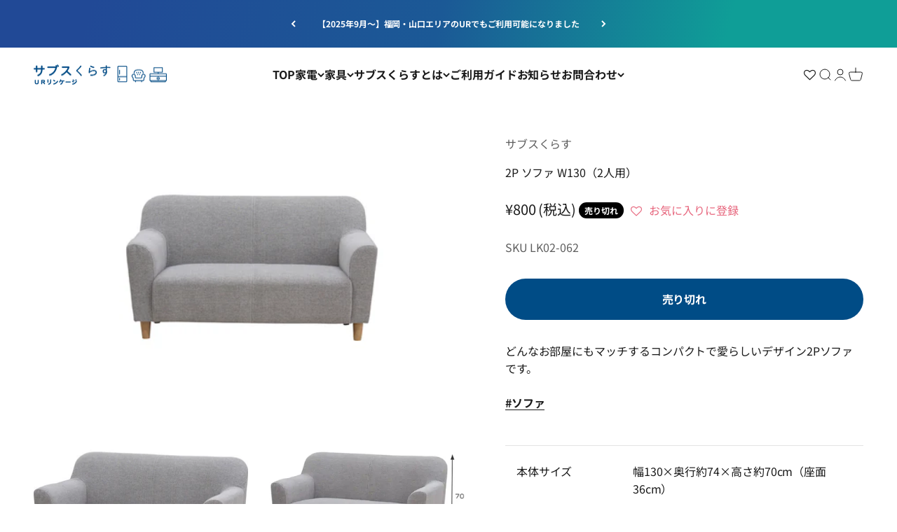

--- FILE ---
content_type: text/html; charset=utf-8
request_url: https://subsclass.com/products/lk02-062
body_size: 26175
content:
<!doctype html>

<html class="no-js" lang="ja" dir="ltr">
  <head>
    <!-- Google tag (gtag.js) -->
    <script async src="https://www.googletagmanager.com/gtag/js?id=G-SR9C9SNE7T"></script>
    <script>
      window.dataLayer = window.dataLayer || [];
      function gtag(){dataLayer.push(arguments);}
      gtag('js', new Date());

      gtag('config', 'G-SR9C9SNE7T');
    </script>
    <meta charset="utf-8">
    <meta name="viewport" content="width=device-width, initial-scale=1.0, height=device-height, minimum-scale=1.0, maximum-scale=1.0">
    <meta name="theme-color" content="#ffffff">

    <title>2P ソファ W130（2人用）</title><meta name="description" content="どんなお部屋にもマッチするコンパクトで愛らしいデザイン2Pソファです。 #ソファ 本体サイズ　　　 幅130×奥行約74×高さ約70cm（座面36cm） 仕様　　 布張り　ポリエステル　木フレーム　Sバネ カラー グレー 定価（目安）　　　 69,000円相当 　　 ※限定数限りです"><link rel="canonical" href="https://subsclass.com/products/lk02-062"><link rel="shortcut icon" href="//subsclass.com/cdn/shop/files/75397c6a3f60809c86271d3439762845_eed334ae-277b-4cdb-91cf-2565ca5998db.png?v=1700147885&width=96">
      <link rel="apple-touch-icon" href="//subsclass.com/cdn/shop/files/75397c6a3f60809c86271d3439762845_eed334ae-277b-4cdb-91cf-2565ca5998db.png?v=1700147885&width=180"><link rel="preconnect" href="https://cdn.shopify.com">
    <link rel="preconnect" href="https://fonts.shopifycdn.com" crossorigin>
    <link rel="dns-prefetch" href="https://productreviews.shopifycdn.com">
    <link rel="stylesheet" href="https://cdn.jsdelivr.net/npm/flatpickr@4.6.13/dist/flatpickr.min.css">
    <link rel="stylesheet" href="https://cdn.jsdelivr.net/gh/tomickigrzegorz/autocomplete@1.9.0/dist/css/autocomplete.min.css"/><link rel="preload" href="//subsclass.com/cdn/fonts/noto_sans_japanese/notosansjapanese_n4.74a6927b879b930fdec4ab8bb6917103ae8bbca9.woff2" as="font" type="font/woff2" crossorigin><meta property="og:type" content="product">
  <meta property="og:title" content="2P ソファ W130（2人用）">
  <meta property="product:price:amount" content="800">
  <meta property="product:price:currency" content="JPY"><meta property="og:image" content="http://subsclass.com/cdn/shop/files/P_-1.jpg?v=1719372454&width=2048">
  <meta property="og:image:secure_url" content="https://subsclass.com/cdn/shop/files/P_-1.jpg?v=1719372454&width=2048">
  <meta property="og:image:width" content="380">
  <meta property="og:image:height" content="380"><meta property="og:description" content="どんなお部屋にもマッチするコンパクトで愛らしいデザイン2Pソファです。 #ソファ 本体サイズ　　　 幅130×奥行約74×高さ約70cm（座面36cm） 仕様　　 布張り　ポリエステル　木フレーム　Sバネ カラー グレー 定価（目安）　　　 69,000円相当 　　 ※限定数限りです"><meta property="og:url" content="https://subsclass.com/products/lk02-062">
<meta property="og:site_name" content="サブスくらす"><meta name="twitter:card" content="summary"><meta name="twitter:title" content="2P ソファ W130（2人用）">
  <meta name="twitter:description" content="どんなお部屋にもマッチするコンパクトで愛らしいデザイン2Pソファです。
#ソファ









本体サイズ　　　
幅130×奥行約74×高さ約70cm（座面36cm）


仕様　　

布張り　ポリエステル　木フレーム　Sバネ



カラー
グレー


定価（目安）　　　

69,000円相当


　　




※限定数限りです"><meta name="twitter:image" content="https://subsclass.com/cdn/shop/files/P_-1.jpg?crop=center&height=1200&v=1719372454&width=1200">
  <meta name="twitter:image:alt" content="">
  <script type="application/ld+json">
  {
    "@context": "https://schema.org",
    "@type": "Product",
    "productID": 8652239405315,
    "offers": [{
          "@type": "Offer",
          "name": "2P ソファ W130（2人用）",
          "availability":"https://schema.org/OutOfStock",
          "price": 800.0,
          "priceCurrency": "JPY",
          "priceValidUntil": "2025-12-24","sku": "LK02-062","url": "https://subsclass.com/products/lk02-062?variant=45631486525699"
        }
],"brand": {
      "@type": "Brand",
      "name": "サブスくらす"
    },
    "name": "2P ソファ W130（2人用）",
    "description": "どんなお部屋にもマッチするコンパクトで愛らしいデザイン2Pソファです。\n#ソファ\n\n\n\n\n\n\n\n\n\n本体サイズ　　　\n幅130×奥行約74×高さ約70cm（座面36cm）\n\n\n仕様　　\n\n布張り　ポリエステル　木フレーム　Sバネ\n\n\n\nカラー\nグレー\n\n\n定価（目安）　　　\n\n69,000円相当\n\n\n　　\n\n\n\n\n※限定数限りです",
    "category": "ソファ",
    "url": "https://subsclass.com/products/lk02-062",
    "sku": "LK02-062","weight": {
        "@type": "QuantitativeValue",
        "unitCode": "kg",
        "value": 0.0
      },"image": {
      "@type": "ImageObject",
      "url": "https://subsclass.com/cdn/shop/files/P_-1.jpg?v=1719372454&width=1024",
      "image": "https://subsclass.com/cdn/shop/files/P_-1.jpg?v=1719372454&width=1024",
      "name": "",
      "width": "1024",
      "height": "1024"
    }
  }
  </script>



  <script type="application/ld+json">
  {
    "@context": "https://schema.org",
    "@type": "BreadcrumbList",
  "itemListElement": [{
      "@type": "ListItem",
      "position": 1,
      "name": "ホーム",
      "item": "https://subsclass.com"
    },{
          "@type": "ListItem",
          "position": 2,
          "name": "2P ソファ W130（2人用）",
          "item": "https://subsclass.com/products/lk02-062"
        }]
  }
  </script>

<style>/* Typography (heading) */
  

/* Typography (body) */
  @font-face {
  font-family: "Noto Sans Japanese";
  font-weight: 400;
  font-style: normal;
  font-display: fallback;
  src: url("//subsclass.com/cdn/fonts/noto_sans_japanese/notosansjapanese_n4.74a6927b879b930fdec4ab8bb6917103ae8bbca9.woff2") format("woff2"),
       url("//subsclass.com/cdn/fonts/noto_sans_japanese/notosansjapanese_n4.15630f5c60bcf9ed7de2df9484ab75ddd007c8e2.woff") format("woff");
}

@font-face {
  font-family: "Noto Sans Japanese";
  font-weight: 700;
  font-style: normal;
  font-display: fallback;
  src: url("//subsclass.com/cdn/fonts/noto_sans_japanese/notosansjapanese_n7.1abda075dc6bf08053b865d23e5712ef6cfa899b.woff2") format("woff2"),
       url("//subsclass.com/cdn/fonts/noto_sans_japanese/notosansjapanese_n7.aa2be2df2112f4742b97ac4fa9dca5bb760e3ab4.woff") format("woff");
}

:root {
    /**
     * ---------------------------------------------------------------------
     * SPACING VARIABLES
     *
     * We are using a spacing inspired from frameworks like Tailwind CSS.
     * ---------------------------------------------------------------------
     */
    --spacing-0-5: 0.125rem; /* 2px */
    --spacing-1: 0.25rem; /* 4px */
    --spacing-1-5: 0.375rem; /* 6px */
    --spacing-2: 0.5rem; /* 8px */
    --spacing-2-5: 0.625rem; /* 10px */
    --spacing-3: 0.75rem; /* 12px */
    --spacing-3-5: 0.875rem; /* 14px */
    --spacing-4: 1rem; /* 16px */
    --spacing-4-5: 1.125rem; /* 18px */
    --spacing-5: 1.25rem; /* 20px */
    --spacing-5-5: 1.375rem; /* 22px */
    --spacing-6: 1.5rem; /* 24px */
    --spacing-6-5: 1.625rem; /* 26px */
    --spacing-7: 1.75rem; /* 28px */
    --spacing-7-5: 1.875rem; /* 30px */
    --spacing-8: 2rem; /* 32px */
    --spacing-8-5: 2.125rem; /* 34px */
    --spacing-9: 2.25rem; /* 36px */
    --spacing-9-5: 2.375rem; /* 38px */
    --spacing-10: 2.5rem; /* 40px */
    --spacing-11: 2.75rem; /* 44px */
    --spacing-12: 3rem; /* 48px */
    --spacing-14: 3.5rem; /* 56px */
    --spacing-16: 4rem; /* 64px */
    --spacing-18: 4.5rem; /* 72px */
    --spacing-20: 5rem; /* 80px */
    --spacing-24: 6rem; /* 96px */
    --spacing-28: 7rem; /* 112px */
    --spacing-32: 8rem; /* 128px */
    --spacing-36: 9rem; /* 144px */
    --spacing-40: 10rem; /* 160px */
    --spacing-44: 11rem; /* 176px */
    --spacing-48: 12rem; /* 192px */
    --spacing-52: 13rem; /* 208px */
    --spacing-56: 14rem; /* 224px */
    --spacing-60: 15rem; /* 240px */
    --spacing-64: 16rem; /* 256px */
    --spacing-72: 18rem; /* 288px */
    --spacing-80: 20rem; /* 320px */
    --spacing-96: 24rem; /* 384px */

    /* Container */
    --container-max-width: 1300px;
    --container-narrow-max-width: 1050px;
    --container-gutter: var(--spacing-5);
    --section-outer-spacing-block: var(--spacing-10);
    --section-inner-max-spacing-block: var(--spacing-9);
    --section-inner-spacing-inline: var(--container-gutter);
    --section-stack-spacing-block: var(--spacing-8);

    /* Grid gutter */
    --grid-gutter: var(--spacing-5);

    /* Product list settings */
    --product-list-row-gap: var(--spacing-8);
    --product-list-column-gap: var(--grid-gutter);

    /* Form settings */
    --input-gap: var(--spacing-2);
    --input-height: 2.625rem;
    --input-padding-inline: var(--spacing-4);

    /* Other sizes */
    --sticky-area-height: calc(var(--sticky-announcement-bar-enabled, 0) * var(--announcement-bar-height, 0px) + var(--sticky-header-enabled, 0) * var(--header-height, 0px));

    /* RTL support */
    --transform-logical-flip: 1;
    --transform-origin-start: left;
    --transform-origin-end: right;

    /**
     * ---------------------------------------------------------------------
     * TYPOGRAPHY
     * ---------------------------------------------------------------------
     */

    /* Font properties */
    --heading-font-family: "system_ui", -apple-system, 'Segoe UI', Roboto, 'Helvetica Neue', 'Noto Sans', 'Liberation Sans', Arial, sans-serif, 'Apple Color Emoji', 'Segoe UI Emoji', 'Segoe UI Symbol', 'Noto Color Emoji';
    --heading-font-weight: 400;
    --heading-font-style: normal;
    --heading-text-transform: normal;
    --heading-letter-spacing: -0.02em;
    --text-font-family: "Noto Sans Japanese", sans-serif;
    --text-font-weight: 400;
    --text-font-style: normal;
    --text-letter-spacing: -0.005em;

    /* Font sizes */
    --text-h0: 2.5rem;
    --text-h1: 1.75rem;
    --text-h2: 1.5rem;
    --text-h3: 1.375rem;
    --text-h4: 1.125rem;
    --text-h5: 1.125rem;
    --text-h6: 1rem;
    --text-xs: 0.6875rem;
    --text-sm: 0.75rem;
    --text-base: 0.875rem;
    --text-lg: 1.125rem;

    /**
     * ---------------------------------------------------------------------
     * COLORS
     * ---------------------------------------------------------------------
     */

    /* Color settings */--accent: 0 76 134;
    --text-primary: 26 26 26;
    --background-primary: 255 255 255;
    --dialog-background: 255 255 255;
    --border-color: var(--text-color, var(--text-primary)) / 0.12;

    /* Button colors */
    --button-background-primary: 0 76 134;
    --button-text-primary: 255 255 255;
    --button-background-secondary: 171 221 216;
    --button-text-secondary: 0 0 0;

    /* Status colors */
    --success-background: 224 244 232;
    --success-text: 0 163 65;
    --warning-background: 255 246 233;
    --warning-text: 255 183 74;
    --error-background: 254 231 231;
    --error-text: 248 58 58;

    /* Product colors */
    --on-sale-text: 248 58 58;
    --on-sale-badge-background: 248 58 58;
    --on-sale-badge-text: 255 255 255;
    --sold-out-badge-background: 0 0 0;
    --sold-out-badge-text: 255 255 255;
    --primary-badge-background: 255 213 40;
    --primary-badge-text: 0 0 0;
    --star-color: 171 221 216;
    --product-card-background: 255 255 255;
    --product-card-text: 26 26 26;

    /* Header colors */
    --header-background: 255 255 255;
    --header-text: 26 26 26;

    /* Footer colors */
    --footer-background: 255 255 255;
    --footer-text: 26 26 26;

    /* Rounded variables (used for border radius) */
    --rounded-xs: 0.25rem;
    --rounded-sm: 0.375rem;
    --rounded: 0.75rem;
    --rounded-lg: 1.5rem;
    --rounded-full: 9999px;

    --rounded-button: 3.75rem;
    --rounded-input: 0.5rem;

    /* Box shadow */
    --shadow-sm: 0 2px 8px rgb(var(--text-primary) / 0.1);
    --shadow: 0 5px 15px rgb(var(--text-primary) / 0.1);
    --shadow-md: 0 5px 30px rgb(var(--text-primary) / 0.1);
    --shadow-block: 0px 18px 50px rgb(var(--text-primary) / 0.1);

    /**
     * ---------------------------------------------------------------------
     * OTHER
     * ---------------------------------------------------------------------
     */

    --cursor-close-svg-url: url(//subsclass.com/cdn/shop/t/4/assets/cursor-close.svg?v=147174565022153725511696956040);
    --cursor-zoom-in-svg-url: url(//subsclass.com/cdn/shop/t/4/assets/cursor-zoom-in.svg?v=154953035094101115921696956045);
    --cursor-zoom-out-svg-url: url(//subsclass.com/cdn/shop/t/4/assets/cursor-zoom-out.svg?v=16155520337305705181696956045);
    --checkmark-svg-url: url(//subsclass.com/cdn/shop/t/4/assets/checkmark.svg?v=77552481021870063511696956054);
  }

  [dir="rtl"]:root {
    /* RTL support */
    --transform-logical-flip: -1;
    --transform-origin-start: right;
    --transform-origin-end: left;
  }

  @media screen and (min-width: 700px) {
    :root {
      /* Typography (font size) */
      --text-h0: 3.25rem;
      --text-h1: 2.25rem;
      --text-h2: 1.75rem;
      --text-h3: 1.625rem;
      --text-h4: 1.25rem;
      --text-h5: 1.25rem;
      --text-h6: 1.125rem;

      --text-xs: 0.75rem;
      --text-sm: 0.875rem;
      --text-base: 1.0rem;
      --text-lg: 1.25rem;

      /* Spacing */
      --container-gutter: 2rem;
      --section-outer-spacing-block: var(--spacing-14);
      --section-inner-max-spacing-block: var(--spacing-10);
      --section-inner-spacing-inline: var(--spacing-12);
      --section-stack-spacing-block: var(--spacing-12);

      /* Grid gutter */
      --grid-gutter: var(--spacing-6);

      /* Product list settings */
      --product-list-row-gap: var(--spacing-12);

      /* Form settings */
      --input-gap: 1rem;
      --input-height: 3.125rem;
      --input-padding-inline: var(--spacing-5);
    }
  }

  @media screen and (min-width: 1000px) {
    :root {
      /* Spacing settings */
      --container-gutter: var(--spacing-12);
      --section-outer-spacing-block: var(--spacing-16);
      --section-inner-max-spacing-block: var(--spacing-14);
      --section-inner-spacing-inline: var(--spacing-16);
      --section-stack-spacing-block: var(--spacing-12);
    }
  }

  @media screen and (min-width: 1150px) {
    :root {
      /* Spacing settings */
      --container-gutter: var(--spacing-12);
      --section-outer-spacing-block: var(--spacing-16);
      --section-inner-max-spacing-block: var(--spacing-14);
      --section-inner-spacing-inline: var(--spacing-16);
      --section-stack-spacing-block: var(--spacing-12);
    }
  }

  @media screen and (min-width: 1400px) {
    :root {
      /* Typography (font size) */
      --text-h0: 4rem;
      --text-h1: 3rem;
      --text-h2: 2.5rem;
      --text-h3: 1.75rem;
      --text-h4: 1.5rem;
      --text-h5: 1.25rem;
      --text-h6: 1.25rem;

      --section-outer-spacing-block: var(--spacing-20);
      --section-inner-max-spacing-block: var(--spacing-16);
      --section-inner-spacing-inline: var(--spacing-18);
    }
  }

  @media screen and (min-width: 1600px) {
    :root {
      --section-outer-spacing-block: var(--spacing-20);
      --section-inner-max-spacing-block: var(--spacing-18);
      --section-inner-spacing-inline: var(--spacing-20);
    }
  }

  /**
   * ---------------------------------------------------------------------
   * LIQUID DEPENDANT CSS
   *
   * Our main CSS is Liquid free, but some very specific features depend on
   * theme settings, so we have them here
   * ---------------------------------------------------------------------
   */@media screen and (pointer: fine) {
        .button:not([disabled]):hover, .btn:not([disabled]):hover, .shopify-payment-button__button--unbranded:not([disabled]):hover {
          --button-background-opacity: 0.85;
        }

        .button--subdued:not([disabled]):hover {
          --button-background: var(--text-color) / .05 !important;
        }
      }</style><script>
  document.documentElement.classList.replace('no-js', 'js');

  // This allows to expose several variables to the global scope, to be used in scripts
  window.themeVariables = {
    settings: {
      showPageTransition: true,
      headingApparition: "none",
      pageType: "product",
      moneyFormat: "¥{{amount_no_decimals}} (税込)\/月",
      moneyWithCurrencyFormat: "¥{{amount_no_decimals}} (税込)\/月",
      currencyCodeEnabled: true,
      cartType: "popover",
      showDiscount: true,
      discountMode: "saving"
    },

    strings: {
      accessibilityClose: "閉める",
      accessibilityNext: "次へ",
      accessibilityPrevious: "前へ",
      addToCartButton: "カートに追加",
      soldOutButton: "売り切れ",
      preOrderButton: "先行予約",
      unavailableButton: "選択不可能",
      closeGallery: "閉じる",
      zoomGallery: "ズームイン",
      errorGallery: "画像を表示できません",
      soldOutBadge: "売り切れ",
      discountBadge: "@@節約する",
      sku: "SKU",
      searchNoResults: "結果は見つかりませんでした",
      addOrderNote: "注文メモの追加",
      editOrderNote: "注文メモの編集すす",
      shippingEstimatorNoResults: "申し訳ありませんが、お客様のご住所への発送は現在行っておりません",
      shippingEstimatorOneResult: "お客様のご住所には1つの配送料金が適用されます:",
      shippingEstimatorMultipleResults: "お客様のご住所に合わせて、複数の配送料金が選択できます:",
      shippingEstimatorError: "配送料金の取得中に1つ以上のエラーが発生しました:"
    },

    breakpoints: {
      'sm': 'screen and (min-width: 700px)',
      'md': 'screen and (min-width: 1000px)',
      'lg': 'screen and (min-width: 1150px)',
      'xl': 'screen and (min-width: 1400px)',

      'sm-max': 'screen and (max-width: 699px)',
      'md-max': 'screen and (max-width: 999px)',
      'lg-max': 'screen and (max-width: 1149px)',
      'xl-max': 'screen and (max-width: 1399px)'
    }
  };window.addEventListener('DOMContentLoaded', () => {
      const isReloaded = (window.performance.navigation && window.performance.navigation.type === 1) || window.performance.getEntriesByType('navigation').map((nav) => nav.type).includes('reload');

      if ('animate' in document.documentElement && window.matchMedia('(prefers-reduced-motion: no-preference)').matches && document.referrer.includes(location.host) && !isReloaded) {
        document.body.animate({opacity: [0, 1]}, {duration: 115, fill: 'forwards'});
      }
    });

    window.addEventListener('pageshow', (event) => {
      document.body.classList.remove('page-transition');

      if (event.persisted) {
        document.body.animate({opacity: [0, 1]}, {duration: 0, fill: 'forwards'});
      }
    });// For detecting native share
  document.documentElement.classList.add(`native-share--${navigator.share ? 'enabled' : 'disabled'}`);// We save the product ID in local storage to be eventually used for recently viewed section
    try {
      const recentlyViewedProducts = new Set(JSON.parse(localStorage.getItem('theme:recently-viewed-products') || '[]'));

      recentlyViewedProducts.delete(8652239405315); // Delete first to re-move the product
      recentlyViewedProducts.add(8652239405315);

      localStorage.setItem('theme:recently-viewed-products', JSON.stringify(Array.from(recentlyViewedProducts.values()).reverse()));
    } catch (e) {
      // Safari in private mode does not allow setting item, we silently fail
    }</script><script type="module" src="//subsclass.com/cdn/shop/t/4/assets/vendor.min.js?v=19330323356122838161697069273"></script>
    <script type="module" src="//subsclass.com/cdn/shop/t/4/assets/theme.js?v=55161923006473640771697069294"></script>
    <script type="module" src="//subsclass.com/cdn/shop/t/4/assets/sections.js?v=107903307724658365191697072213"></script>
    <script src="https://cdn.jsdelivr.net/npm/flatpickr@4.6.13/dist/flatpickr.min.js"></script>
    <script src="https://npmcdn.com/flatpickr/dist/l10n/ja.js"></script>
    <script src="https://cdn.jsdelivr.net/gh/tomickigrzegorz/autocomplete@1.9.0/dist/js/autocomplete.min.js"></script>
    <script type="module" src="//subsclass.com/cdn/shop/t/4/assets/custom.js?v=58188262107515252191701325152"></script>

    <script>window.performance && window.performance.mark && window.performance.mark('shopify.content_for_header.start');</script><meta id="shopify-digital-wallet" name="shopify-digital-wallet" content="/66722529539/digital_wallets/dialog">
<link rel="alternate" type="application/json+oembed" href="https://subsclass.com/products/lk02-062.oembed">
<script async="async" src="/checkouts/internal/preloads.js?locale=ja-JP"></script>
<script id="shopify-features" type="application/json">{"accessToken":"b9ca3af787551915351bba5227345b0a","betas":["rich-media-storefront-analytics"],"domain":"subsclass.com","predictiveSearch":false,"shopId":66722529539,"locale":"ja"}</script>
<script>var Shopify = Shopify || {};
Shopify.shop = "6dd030.myshopify.com";
Shopify.locale = "ja";
Shopify.currency = {"active":"JPY","rate":"1.0"};
Shopify.country = "JP";
Shopify.theme = {"name":"subsclass-theme\/main","id":137234448643,"schema_name":"Impact","schema_version":"4.1.0","theme_store_id":null,"role":"main"};
Shopify.theme.handle = "null";
Shopify.theme.style = {"id":null,"handle":null};
Shopify.cdnHost = "subsclass.com/cdn";
Shopify.routes = Shopify.routes || {};
Shopify.routes.root = "/";</script>
<script type="module">!function(o){(o.Shopify=o.Shopify||{}).modules=!0}(window);</script>
<script>!function(o){function n(){var o=[];function n(){o.push(Array.prototype.slice.apply(arguments))}return n.q=o,n}var t=o.Shopify=o.Shopify||{};t.loadFeatures=n(),t.autoloadFeatures=n()}(window);</script>
<script id="shop-js-analytics" type="application/json">{"pageType":"product"}</script>
<script defer="defer" async type="module" src="//subsclass.com/cdn/shopifycloud/shop-js/modules/v2/client.init-shop-cart-sync_DAyPUxvO.ja.esm.js"></script>
<script defer="defer" async type="module" src="//subsclass.com/cdn/shopifycloud/shop-js/modules/v2/chunk.common_DbtvRMEZ.esm.js"></script>
<script type="module">
  await import("//subsclass.com/cdn/shopifycloud/shop-js/modules/v2/client.init-shop-cart-sync_DAyPUxvO.ja.esm.js");
await import("//subsclass.com/cdn/shopifycloud/shop-js/modules/v2/chunk.common_DbtvRMEZ.esm.js");

  window.Shopify.SignInWithShop?.initShopCartSync?.({"fedCMEnabled":true,"windoidEnabled":true});

</script>
<script>(function() {
  var isLoaded = false;
  function asyncLoad() {
    if (isLoaded) return;
    isLoaded = true;
    var urls = ["https:\/\/assets.smartwishlist.webmarked.net\/static\/v6\/smartwishlist.js?shop=6dd030.myshopify.com"];
    for (var i = 0; i < urls.length; i++) {
      var s = document.createElement('script');
      s.type = 'text/javascript';
      s.async = true;
      s.src = urls[i];
      var x = document.getElementsByTagName('script')[0];
      x.parentNode.insertBefore(s, x);
    }
  };
  if(window.attachEvent) {
    window.attachEvent('onload', asyncLoad);
  } else {
    window.addEventListener('load', asyncLoad, false);
  }
})();</script>
<script id="__st">var __st={"a":66722529539,"offset":32400,"reqid":"61f3e488-3b63-4f93-8925-b3b2a0a5da00-1765655292","pageurl":"subsclass.com\/products\/lk02-062","u":"dafb2f1e3e30","p":"product","rtyp":"product","rid":8652239405315};</script>
<script>window.ShopifyPaypalV4VisibilityTracking = true;</script>
<script id="captcha-bootstrap">!function(){'use strict';const t='contact',e='account',n='new_comment',o=[[t,t],['blogs',n],['comments',n],[t,'customer']],c=[[e,'customer_login'],[e,'guest_login'],[e,'recover_customer_password'],[e,'create_customer']],r=t=>t.map((([t,e])=>`form[action*='/${t}']:not([data-nocaptcha='true']) input[name='form_type'][value='${e}']`)).join(','),a=t=>()=>t?[...document.querySelectorAll(t)].map((t=>t.form)):[];function s(){const t=[...o],e=r(t);return a(e)}const i='password',u='form_key',d=['recaptcha-v3-token','g-recaptcha-response','h-captcha-response',i],f=()=>{try{return window.sessionStorage}catch{return}},m='__shopify_v',_=t=>t.elements[u];function p(t,e,n=!1){try{const o=window.sessionStorage,c=JSON.parse(o.getItem(e)),{data:r}=function(t){const{data:e,action:n}=t;return t[m]||n?{data:e,action:n}:{data:t,action:n}}(c);for(const[e,n]of Object.entries(r))t.elements[e]&&(t.elements[e].value=n);n&&o.removeItem(e)}catch(o){console.error('form repopulation failed',{error:o})}}const l='form_type',E='cptcha';function T(t){t.dataset[E]=!0}const w=window,h=w.document,L='Shopify',v='ce_forms',y='captcha';let A=!1;((t,e)=>{const n=(g='f06e6c50-85a8-45c8-87d0-21a2b65856fe',I='https://cdn.shopify.com/shopifycloud/storefront-forms-hcaptcha/ce_storefront_forms_captcha_hcaptcha.v1.5.2.iife.js',D={infoText:'hCaptchaによる保護',privacyText:'プライバシー',termsText:'利用規約'},(t,e,n)=>{const o=w[L][v],c=o.bindForm;if(c)return c(t,g,e,D).then(n);var r;o.q.push([[t,g,e,D],n]),r=I,A||(h.body.append(Object.assign(h.createElement('script'),{id:'captcha-provider',async:!0,src:r})),A=!0)});var g,I,D;w[L]=w[L]||{},w[L][v]=w[L][v]||{},w[L][v].q=[],w[L][y]=w[L][y]||{},w[L][y].protect=function(t,e){n(t,void 0,e),T(t)},Object.freeze(w[L][y]),function(t,e,n,w,h,L){const[v,y,A,g]=function(t,e,n){const i=e?o:[],u=t?c:[],d=[...i,...u],f=r(d),m=r(i),_=r(d.filter((([t,e])=>n.includes(e))));return[a(f),a(m),a(_),s()]}(w,h,L),I=t=>{const e=t.target;return e instanceof HTMLFormElement?e:e&&e.form},D=t=>v().includes(t);t.addEventListener('submit',(t=>{const e=I(t);if(!e)return;const n=D(e)&&!e.dataset.hcaptchaBound&&!e.dataset.recaptchaBound,o=_(e),c=g().includes(e)&&(!o||!o.value);(n||c)&&t.preventDefault(),c&&!n&&(function(t){try{if(!f())return;!function(t){const e=f();if(!e)return;const n=_(t);if(!n)return;const o=n.value;o&&e.removeItem(o)}(t);const e=Array.from(Array(32),(()=>Math.random().toString(36)[2])).join('');!function(t,e){_(t)||t.append(Object.assign(document.createElement('input'),{type:'hidden',name:u})),t.elements[u].value=e}(t,e),function(t,e){const n=f();if(!n)return;const o=[...t.querySelectorAll(`input[type='${i}']`)].map((({name:t})=>t)),c=[...d,...o],r={};for(const[a,s]of new FormData(t).entries())c.includes(a)||(r[a]=s);n.setItem(e,JSON.stringify({[m]:1,action:t.action,data:r}))}(t,e)}catch(e){console.error('failed to persist form',e)}}(e),e.submit())}));const S=(t,e)=>{t&&!t.dataset[E]&&(n(t,e.some((e=>e===t))),T(t))};for(const o of['focusin','change'])t.addEventListener(o,(t=>{const e=I(t);D(e)&&S(e,y())}));const B=e.get('form_key'),M=e.get(l),P=B&&M;t.addEventListener('DOMContentLoaded',(()=>{const t=y();if(P)for(const e of t)e.elements[l].value===M&&p(e,B);[...new Set([...A(),...v().filter((t=>'true'===t.dataset.shopifyCaptcha))])].forEach((e=>S(e,t)))}))}(h,new URLSearchParams(w.location.search),n,t,e,['guest_login'])})(!0,!0)}();</script>
<script integrity="sha256-52AcMU7V7pcBOXWImdc/TAGTFKeNjmkeM1Pvks/DTgc=" data-source-attribution="shopify.loadfeatures" defer="defer" src="//subsclass.com/cdn/shopifycloud/storefront/assets/storefront/load_feature-81c60534.js" crossorigin="anonymous"></script>
<script data-source-attribution="shopify.dynamic_checkout.dynamic.init">var Shopify=Shopify||{};Shopify.PaymentButton=Shopify.PaymentButton||{isStorefrontPortableWallets:!0,init:function(){window.Shopify.PaymentButton.init=function(){};var t=document.createElement("script");t.src="https://subsclass.com/cdn/shopifycloud/portable-wallets/latest/portable-wallets.ja.js",t.type="module",document.head.appendChild(t)}};
</script>
<script data-source-attribution="shopify.dynamic_checkout.buyer_consent">
  function portableWalletsHideBuyerConsent(e){var t=document.getElementById("shopify-buyer-consent"),n=document.getElementById("shopify-subscription-policy-button");t&&n&&(t.classList.add("hidden"),t.setAttribute("aria-hidden","true"),n.removeEventListener("click",e))}function portableWalletsShowBuyerConsent(e){var t=document.getElementById("shopify-buyer-consent"),n=document.getElementById("shopify-subscription-policy-button");t&&n&&(t.classList.remove("hidden"),t.removeAttribute("aria-hidden"),n.addEventListener("click",e))}window.Shopify?.PaymentButton&&(window.Shopify.PaymentButton.hideBuyerConsent=portableWalletsHideBuyerConsent,window.Shopify.PaymentButton.showBuyerConsent=portableWalletsShowBuyerConsent);
</script>
<script data-source-attribution="shopify.dynamic_checkout.cart.bootstrap">document.addEventListener("DOMContentLoaded",(function(){function t(){return document.querySelector("shopify-accelerated-checkout-cart, shopify-accelerated-checkout")}if(t())Shopify.PaymentButton.init();else{new MutationObserver((function(e,n){t()&&(Shopify.PaymentButton.init(),n.disconnect())})).observe(document.body,{childList:!0,subtree:!0})}}));
</script>

<script>window.performance && window.performance.mark && window.performance.mark('shopify.content_for_header.end');</script>
<link href="//subsclass.com/cdn/shop/t/4/assets/theme.css?v=75960068203647537951697069272" rel="stylesheet" type="text/css" media="all" /><link href="//subsclass.com/cdn/shop/t/4/assets/custom.css?v=69724400825929777651702603644" rel="stylesheet" type="text/css" media="all" /><link href="https://monorail-edge.shopifysvc.com" rel="dns-prefetch">
<script>(function(){if ("sendBeacon" in navigator && "performance" in window) {try {var session_token_from_headers = performance.getEntriesByType('navigation')[0].serverTiming.find(x => x.name == '_s').description;} catch {var session_token_from_headers = undefined;}var session_cookie_matches = document.cookie.match(/_shopify_s=([^;]*)/);var session_token_from_cookie = session_cookie_matches && session_cookie_matches.length === 2 ? session_cookie_matches[1] : "";var session_token = session_token_from_headers || session_token_from_cookie || "";function handle_abandonment_event(e) {var entries = performance.getEntries().filter(function(entry) {return /monorail-edge.shopifysvc.com/.test(entry.name);});if (!window.abandonment_tracked && entries.length === 0) {window.abandonment_tracked = true;var currentMs = Date.now();var navigation_start = performance.timing.navigationStart;var payload = {shop_id: 66722529539,url: window.location.href,navigation_start,duration: currentMs - navigation_start,session_token,page_type: "product"};window.navigator.sendBeacon("https://monorail-edge.shopifysvc.com/v1/produce", JSON.stringify({schema_id: "online_store_buyer_site_abandonment/1.1",payload: payload,metadata: {event_created_at_ms: currentMs,event_sent_at_ms: currentMs}}));}}window.addEventListener('pagehide', handle_abandonment_event);}}());</script>
<script id="web-pixels-manager-setup">(function e(e,d,r,n,o){if(void 0===o&&(o={}),!Boolean(null===(a=null===(i=window.Shopify)||void 0===i?void 0:i.analytics)||void 0===a?void 0:a.replayQueue)){var i,a;window.Shopify=window.Shopify||{};var t=window.Shopify;t.analytics=t.analytics||{};var s=t.analytics;s.replayQueue=[],s.publish=function(e,d,r){return s.replayQueue.push([e,d,r]),!0};try{self.performance.mark("wpm:start")}catch(e){}var l=function(){var e={modern:/Edge?\/(1{2}[4-9]|1[2-9]\d|[2-9]\d{2}|\d{4,})\.\d+(\.\d+|)|Firefox\/(1{2}[4-9]|1[2-9]\d|[2-9]\d{2}|\d{4,})\.\d+(\.\d+|)|Chrom(ium|e)\/(9{2}|\d{3,})\.\d+(\.\d+|)|(Maci|X1{2}).+ Version\/(15\.\d+|(1[6-9]|[2-9]\d|\d{3,})\.\d+)([,.]\d+|)( \(\w+\)|)( Mobile\/\w+|) Safari\/|Chrome.+OPR\/(9{2}|\d{3,})\.\d+\.\d+|(CPU[ +]OS|iPhone[ +]OS|CPU[ +]iPhone|CPU IPhone OS|CPU iPad OS)[ +]+(15[._]\d+|(1[6-9]|[2-9]\d|\d{3,})[._]\d+)([._]\d+|)|Android:?[ /-](13[3-9]|1[4-9]\d|[2-9]\d{2}|\d{4,})(\.\d+|)(\.\d+|)|Android.+Firefox\/(13[5-9]|1[4-9]\d|[2-9]\d{2}|\d{4,})\.\d+(\.\d+|)|Android.+Chrom(ium|e)\/(13[3-9]|1[4-9]\d|[2-9]\d{2}|\d{4,})\.\d+(\.\d+|)|SamsungBrowser\/([2-9]\d|\d{3,})\.\d+/,legacy:/Edge?\/(1[6-9]|[2-9]\d|\d{3,})\.\d+(\.\d+|)|Firefox\/(5[4-9]|[6-9]\d|\d{3,})\.\d+(\.\d+|)|Chrom(ium|e)\/(5[1-9]|[6-9]\d|\d{3,})\.\d+(\.\d+|)([\d.]+$|.*Safari\/(?![\d.]+ Edge\/[\d.]+$))|(Maci|X1{2}).+ Version\/(10\.\d+|(1[1-9]|[2-9]\d|\d{3,})\.\d+)([,.]\d+|)( \(\w+\)|)( Mobile\/\w+|) Safari\/|Chrome.+OPR\/(3[89]|[4-9]\d|\d{3,})\.\d+\.\d+|(CPU[ +]OS|iPhone[ +]OS|CPU[ +]iPhone|CPU IPhone OS|CPU iPad OS)[ +]+(10[._]\d+|(1[1-9]|[2-9]\d|\d{3,})[._]\d+)([._]\d+|)|Android:?[ /-](13[3-9]|1[4-9]\d|[2-9]\d{2}|\d{4,})(\.\d+|)(\.\d+|)|Mobile Safari.+OPR\/([89]\d|\d{3,})\.\d+\.\d+|Android.+Firefox\/(13[5-9]|1[4-9]\d|[2-9]\d{2}|\d{4,})\.\d+(\.\d+|)|Android.+Chrom(ium|e)\/(13[3-9]|1[4-9]\d|[2-9]\d{2}|\d{4,})\.\d+(\.\d+|)|Android.+(UC? ?Browser|UCWEB|U3)[ /]?(15\.([5-9]|\d{2,})|(1[6-9]|[2-9]\d|\d{3,})\.\d+)\.\d+|SamsungBrowser\/(5\.\d+|([6-9]|\d{2,})\.\d+)|Android.+MQ{2}Browser\/(14(\.(9|\d{2,})|)|(1[5-9]|[2-9]\d|\d{3,})(\.\d+|))(\.\d+|)|K[Aa][Ii]OS\/(3\.\d+|([4-9]|\d{2,})\.\d+)(\.\d+|)/},d=e.modern,r=e.legacy,n=navigator.userAgent;return n.match(d)?"modern":n.match(r)?"legacy":"unknown"}(),u="modern"===l?"modern":"legacy",c=(null!=n?n:{modern:"",legacy:""})[u],f=function(e){return[e.baseUrl,"/wpm","/b",e.hashVersion,"modern"===e.buildTarget?"m":"l",".js"].join("")}({baseUrl:d,hashVersion:r,buildTarget:u}),m=function(e){var d=e.version,r=e.bundleTarget,n=e.surface,o=e.pageUrl,i=e.monorailEndpoint;return{emit:function(e){var a=e.status,t=e.errorMsg,s=(new Date).getTime(),l=JSON.stringify({metadata:{event_sent_at_ms:s},events:[{schema_id:"web_pixels_manager_load/3.1",payload:{version:d,bundle_target:r,page_url:o,status:a,surface:n,error_msg:t},metadata:{event_created_at_ms:s}}]});if(!i)return console&&console.warn&&console.warn("[Web Pixels Manager] No Monorail endpoint provided, skipping logging."),!1;try{return self.navigator.sendBeacon.bind(self.navigator)(i,l)}catch(e){}var u=new XMLHttpRequest;try{return u.open("POST",i,!0),u.setRequestHeader("Content-Type","text/plain"),u.send(l),!0}catch(e){return console&&console.warn&&console.warn("[Web Pixels Manager] Got an unhandled error while logging to Monorail."),!1}}}}({version:r,bundleTarget:l,surface:e.surface,pageUrl:self.location.href,monorailEndpoint:e.monorailEndpoint});try{o.browserTarget=l,function(e){var d=e.src,r=e.async,n=void 0===r||r,o=e.onload,i=e.onerror,a=e.sri,t=e.scriptDataAttributes,s=void 0===t?{}:t,l=document.createElement("script"),u=document.querySelector("head"),c=document.querySelector("body");if(l.async=n,l.src=d,a&&(l.integrity=a,l.crossOrigin="anonymous"),s)for(var f in s)if(Object.prototype.hasOwnProperty.call(s,f))try{l.dataset[f]=s[f]}catch(e){}if(o&&l.addEventListener("load",o),i&&l.addEventListener("error",i),u)u.appendChild(l);else{if(!c)throw new Error("Did not find a head or body element to append the script");c.appendChild(l)}}({src:f,async:!0,onload:function(){if(!function(){var e,d;return Boolean(null===(d=null===(e=window.Shopify)||void 0===e?void 0:e.analytics)||void 0===d?void 0:d.initialized)}()){var d=window.webPixelsManager.init(e)||void 0;if(d){var r=window.Shopify.analytics;r.replayQueue.forEach((function(e){var r=e[0],n=e[1],o=e[2];d.publishCustomEvent(r,n,o)})),r.replayQueue=[],r.publish=d.publishCustomEvent,r.visitor=d.visitor,r.initialized=!0}}},onerror:function(){return m.emit({status:"failed",errorMsg:"".concat(f," has failed to load")})},sri:function(e){var d=/^sha384-[A-Za-z0-9+/=]+$/;return"string"==typeof e&&d.test(e)}(c)?c:"",scriptDataAttributes:o}),m.emit({status:"loading"})}catch(e){m.emit({status:"failed",errorMsg:(null==e?void 0:e.message)||"Unknown error"})}}})({shopId: 66722529539,storefrontBaseUrl: "https://subsclass.com",extensionsBaseUrl: "https://extensions.shopifycdn.com/cdn/shopifycloud/web-pixels-manager",monorailEndpoint: "https://monorail-edge.shopifysvc.com/unstable/produce_batch",surface: "storefront-renderer",enabledBetaFlags: ["2dca8a86"],webPixelsConfigList: [{"id":"shopify-app-pixel","configuration":"{}","eventPayloadVersion":"v1","runtimeContext":"STRICT","scriptVersion":"0450","apiClientId":"shopify-pixel","type":"APP","privacyPurposes":["ANALYTICS","MARKETING"]},{"id":"shopify-custom-pixel","eventPayloadVersion":"v1","runtimeContext":"LAX","scriptVersion":"0450","apiClientId":"shopify-pixel","type":"CUSTOM","privacyPurposes":["ANALYTICS","MARKETING"]}],isMerchantRequest: false,initData: {"shop":{"name":"サブスくらす","paymentSettings":{"currencyCode":"JPY"},"myshopifyDomain":"6dd030.myshopify.com","countryCode":"JP","storefrontUrl":"https:\/\/subsclass.com"},"customer":null,"cart":null,"checkout":null,"productVariants":[{"price":{"amount":800.0,"currencyCode":"JPY"},"product":{"title":"2P ソファ W130（2人用）","vendor":"サブスくらす","id":"8652239405315","untranslatedTitle":"2P ソファ W130（2人用）","url":"\/products\/lk02-062","type":"ソファ"},"id":"45631486525699","image":{"src":"\/\/subsclass.com\/cdn\/shop\/files\/P_-1.jpg?v=1719372454"},"sku":"LK02-062","title":"Default Title","untranslatedTitle":"Default Title"}],"purchasingCompany":null},},"https://subsclass.com/cdn","ae1676cfwd2530674p4253c800m34e853cb",{"modern":"","legacy":""},{"shopId":"66722529539","storefrontBaseUrl":"https:\/\/subsclass.com","extensionBaseUrl":"https:\/\/extensions.shopifycdn.com\/cdn\/shopifycloud\/web-pixels-manager","surface":"storefront-renderer","enabledBetaFlags":"[\"2dca8a86\"]","isMerchantRequest":"false","hashVersion":"ae1676cfwd2530674p4253c800m34e853cb","publish":"custom","events":"[[\"page_viewed\",{}],[\"product_viewed\",{\"productVariant\":{\"price\":{\"amount\":800.0,\"currencyCode\":\"JPY\"},\"product\":{\"title\":\"2P ソファ W130（2人用）\",\"vendor\":\"サブスくらす\",\"id\":\"8652239405315\",\"untranslatedTitle\":\"2P ソファ W130（2人用）\",\"url\":\"\/products\/lk02-062\",\"type\":\"ソファ\"},\"id\":\"45631486525699\",\"image\":{\"src\":\"\/\/subsclass.com\/cdn\/shop\/files\/P_-1.jpg?v=1719372454\"},\"sku\":\"LK02-062\",\"title\":\"Default Title\",\"untranslatedTitle\":\"Default Title\"}}]]"});</script><script>
  window.ShopifyAnalytics = window.ShopifyAnalytics || {};
  window.ShopifyAnalytics.meta = window.ShopifyAnalytics.meta || {};
  window.ShopifyAnalytics.meta.currency = 'JPY';
  var meta = {"product":{"id":8652239405315,"gid":"gid:\/\/shopify\/Product\/8652239405315","vendor":"サブスくらす","type":"ソファ","variants":[{"id":45631486525699,"price":80000,"name":"2P ソファ W130（2人用）","public_title":null,"sku":"LK02-062"}],"remote":false},"page":{"pageType":"product","resourceType":"product","resourceId":8652239405315}};
  for (var attr in meta) {
    window.ShopifyAnalytics.meta[attr] = meta[attr];
  }
</script>
<script class="analytics">
  (function () {
    var customDocumentWrite = function(content) {
      var jquery = null;

      if (window.jQuery) {
        jquery = window.jQuery;
      } else if (window.Checkout && window.Checkout.$) {
        jquery = window.Checkout.$;
      }

      if (jquery) {
        jquery('body').append(content);
      }
    };

    var hasLoggedConversion = function(token) {
      if (token) {
        return document.cookie.indexOf('loggedConversion=' + token) !== -1;
      }
      return false;
    }

    var setCookieIfConversion = function(token) {
      if (token) {
        var twoMonthsFromNow = new Date(Date.now());
        twoMonthsFromNow.setMonth(twoMonthsFromNow.getMonth() + 2);

        document.cookie = 'loggedConversion=' + token + '; expires=' + twoMonthsFromNow;
      }
    }

    var trekkie = window.ShopifyAnalytics.lib = window.trekkie = window.trekkie || [];
    if (trekkie.integrations) {
      return;
    }
    trekkie.methods = [
      'identify',
      'page',
      'ready',
      'track',
      'trackForm',
      'trackLink'
    ];
    trekkie.factory = function(method) {
      return function() {
        var args = Array.prototype.slice.call(arguments);
        args.unshift(method);
        trekkie.push(args);
        return trekkie;
      };
    };
    for (var i = 0; i < trekkie.methods.length; i++) {
      var key = trekkie.methods[i];
      trekkie[key] = trekkie.factory(key);
    }
    trekkie.load = function(config) {
      trekkie.config = config || {};
      trekkie.config.initialDocumentCookie = document.cookie;
      var first = document.getElementsByTagName('script')[0];
      var script = document.createElement('script');
      script.type = 'text/javascript';
      script.onerror = function(e) {
        var scriptFallback = document.createElement('script');
        scriptFallback.type = 'text/javascript';
        scriptFallback.onerror = function(error) {
                var Monorail = {
      produce: function produce(monorailDomain, schemaId, payload) {
        var currentMs = new Date().getTime();
        var event = {
          schema_id: schemaId,
          payload: payload,
          metadata: {
            event_created_at_ms: currentMs,
            event_sent_at_ms: currentMs
          }
        };
        return Monorail.sendRequest("https://" + monorailDomain + "/v1/produce", JSON.stringify(event));
      },
      sendRequest: function sendRequest(endpointUrl, payload) {
        // Try the sendBeacon API
        if (window && window.navigator && typeof window.navigator.sendBeacon === 'function' && typeof window.Blob === 'function' && !Monorail.isIos12()) {
          var blobData = new window.Blob([payload], {
            type: 'text/plain'
          });

          if (window.navigator.sendBeacon(endpointUrl, blobData)) {
            return true;
          } // sendBeacon was not successful

        } // XHR beacon

        var xhr = new XMLHttpRequest();

        try {
          xhr.open('POST', endpointUrl);
          xhr.setRequestHeader('Content-Type', 'text/plain');
          xhr.send(payload);
        } catch (e) {
          console.log(e);
        }

        return false;
      },
      isIos12: function isIos12() {
        return window.navigator.userAgent.lastIndexOf('iPhone; CPU iPhone OS 12_') !== -1 || window.navigator.userAgent.lastIndexOf('iPad; CPU OS 12_') !== -1;
      }
    };
    Monorail.produce('monorail-edge.shopifysvc.com',
      'trekkie_storefront_load_errors/1.1',
      {shop_id: 66722529539,
      theme_id: 137234448643,
      app_name: "storefront",
      context_url: window.location.href,
      source_url: "//subsclass.com/cdn/s/trekkie.storefront.1a0636ab3186d698599065cb6ce9903ebacdd71a.min.js"});

        };
        scriptFallback.async = true;
        scriptFallback.src = '//subsclass.com/cdn/s/trekkie.storefront.1a0636ab3186d698599065cb6ce9903ebacdd71a.min.js';
        first.parentNode.insertBefore(scriptFallback, first);
      };
      script.async = true;
      script.src = '//subsclass.com/cdn/s/trekkie.storefront.1a0636ab3186d698599065cb6ce9903ebacdd71a.min.js';
      first.parentNode.insertBefore(script, first);
    };
    trekkie.load(
      {"Trekkie":{"appName":"storefront","development":false,"defaultAttributes":{"shopId":66722529539,"isMerchantRequest":null,"themeId":137234448643,"themeCityHash":"16625248366183953737","contentLanguage":"ja","currency":"JPY","eventMetadataId":"619f620b-037e-41bc-97e5-f65f84d248cd"},"isServerSideCookieWritingEnabled":true,"monorailRegion":"shop_domain"},"Session Attribution":{},"S2S":{"facebookCapiEnabled":false,"source":"trekkie-storefront-renderer","apiClientId":580111}}
    );

    var loaded = false;
    trekkie.ready(function() {
      if (loaded) return;
      loaded = true;

      window.ShopifyAnalytics.lib = window.trekkie;

      var originalDocumentWrite = document.write;
      document.write = customDocumentWrite;
      try { window.ShopifyAnalytics.merchantGoogleAnalytics.call(this); } catch(error) {};
      document.write = originalDocumentWrite;

      window.ShopifyAnalytics.lib.page(null,{"pageType":"product","resourceType":"product","resourceId":8652239405315,"shopifyEmitted":true});

      var match = window.location.pathname.match(/checkouts\/(.+)\/(thank_you|post_purchase)/)
      var token = match? match[1]: undefined;
      if (!hasLoggedConversion(token)) {
        setCookieIfConversion(token);
        window.ShopifyAnalytics.lib.track("Viewed Product",{"currency":"JPY","variantId":45631486525699,"productId":8652239405315,"productGid":"gid:\/\/shopify\/Product\/8652239405315","name":"2P ソファ W130（2人用）","price":"800","sku":"LK02-062","brand":"サブスくらす","variant":null,"category":"ソファ","nonInteraction":true,"remote":false},undefined,undefined,{"shopifyEmitted":true});
      window.ShopifyAnalytics.lib.track("monorail:\/\/trekkie_storefront_viewed_product\/1.1",{"currency":"JPY","variantId":45631486525699,"productId":8652239405315,"productGid":"gid:\/\/shopify\/Product\/8652239405315","name":"2P ソファ W130（2人用）","price":"800","sku":"LK02-062","brand":"サブスくらす","variant":null,"category":"ソファ","nonInteraction":true,"remote":false,"referer":"https:\/\/subsclass.com\/products\/lk02-062"});
      }
    });


        var eventsListenerScript = document.createElement('script');
        eventsListenerScript.async = true;
        eventsListenerScript.src = "//subsclass.com/cdn/shopifycloud/storefront/assets/shop_events_listener-3da45d37.js";
        document.getElementsByTagName('head')[0].appendChild(eventsListenerScript);

})();</script>
<script
  defer
  src="https://subsclass.com/cdn/shopifycloud/perf-kit/shopify-perf-kit-2.1.2.min.js"
  data-application="storefront-renderer"
  data-shop-id="66722529539"
  data-render-region="gcp-us-central1"
  data-page-type="product"
  data-theme-instance-id="137234448643"
  data-theme-name="Impact"
  data-theme-version="4.1.0"
  data-monorail-region="shop_domain"
  data-resource-timing-sampling-rate="10"
  data-shs="true"
  data-shs-beacon="true"
  data-shs-export-with-fetch="true"
  data-shs-logs-sample-rate="1"
  data-shs-beacon-endpoint="https://subsclass.com/api/collect"
></script>
</head>

  <body class="page-transition zoom-image--enabled"><!-- DRAWER -->
<template id="drawer-default-template">
  <style>
    [hidden] {
      display: none !important;
    }
  </style>

  <button part="outside-close-button" is="close-button" aria-label="閉める"><svg role="presentation" stroke-width="2" focusable="false" width="24" height="24" class="icon icon-close" viewBox="0 0 24 24">
        <path d="M17.658 6.343 6.344 17.657M17.658 17.657 6.344 6.343" stroke="currentColor"></path>
      </svg></button>

  <div part="overlay"></div>

  <div part="content">
    <header part="header">
      <slot name="header"></slot>

      <button part="close-button" is="close-button" aria-label="閉める"><svg role="presentation" stroke-width="2" focusable="false" width="24" height="24" class="icon icon-close" viewBox="0 0 24 24">
        <path d="M17.658 6.343 6.344 17.657M17.658 17.657 6.344 6.343" stroke="currentColor"></path>
      </svg></button>
    </header>

    <div part="body">
      <slot></slot>
    </div>

    <footer part="footer">
      <slot name="footer"></slot>
    </footer>
  </div>
</template>

<!-- POPOVER -->
<template id="popover-default-template">
  <button part="outside-close-button" is="close-button" aria-label="閉める"><svg role="presentation" stroke-width="2" focusable="false" width="24" height="24" class="icon icon-close" viewBox="0 0 24 24">
        <path d="M17.658 6.343 6.344 17.657M17.658 17.657 6.344 6.343" stroke="currentColor"></path>
      </svg></button>

  <div part="overlay"></div>

  <div part="content">
    <header part="title">
      <slot name="title"></slot>
    </header>

    <div part="body">
      <slot></slot>
    </div>
  </div>
</template><a href="#main" class="skip-to-content sr-only">コンテンツへスキップ</a><!-- BEGIN sections: header-group -->
<aside id="shopify-section-sections--16868475666691__announcement-bar" class="shopify-section shopify-section-group-header-group shopify-section--announcement-bar"><style>
    :root {
      --sticky-announcement-bar-enabled:0;
    }</style><height-observer variable="announcement-bar">
    <div class="announcement-bar bg-gradient text-custom"style="--gradient: linear-gradient(104deg, rgba(33, 73, 150, 1) 10%, rgba(27, 89, 150, 1) 49%, rgba(15, 158, 151, 1) 81%); --text-color: 255 255 255;"><div class="container">
          <div class="announcement-bar__wrapper justify-between"><button class="tap-area" is="prev-button" aria-controls="announcement-bar" aria-label="前へ"><svg role="presentation" focusable="false" width="7" height="10" class="icon icon-chevron-left reverse-icon" viewBox="0 0 7 10">
        <path d="M6 1 2 5l4 4" fill="none" stroke="currentColor" stroke-width="2"></path>
      </svg></button><announcement-bar swipeable id="announcement-bar" class="announcement-bar__static-list"><p class="bold text-xs " ><a href="/pages/apply">【2025年9月～】福岡・山口エリアのURでもご利用可能になりました</a></p><p class="bold text-xs reveal-invisible" ><a href="/pages/apply">大阪・兵庫・京都・奈良・滋賀・岡山・広島・和歌山・山口・九州の対象URにお住まいの方限定</a></p></announcement-bar><button class="tap-area" is="next-button" aria-controls="announcement-bar" aria-label="次へ"><svg role="presentation" focusable="false" width="7" height="10" class="icon icon-chevron-right reverse-icon" viewBox="0 0 7 10">
        <path d="m1 9 4-4-4-4" fill="none" stroke="currentColor" stroke-width="2"></path>
      </svg></button></div>
        </div></div>
  </height-observer>

  <script>
    document.documentElement.style.setProperty('--announcement-bar-height', Math.round(document.getElementById('shopify-section-sections--16868475666691__announcement-bar').clientHeight) + 'px');
  </script></aside><header id="shopify-section-sections--16868475666691__header" class="shopify-section shopify-section-group-header-group shopify-section--header"><style>
  :root {
    --sticky-header-enabled:1;
  }

  #shopify-section-sections--16868475666691__header {
    --header-grid-template: "main-nav logo secondary-nav" / minmax(0, 1fr) auto minmax(0, 1fr);
    --header-padding-block: var(--spacing-3);
    --header-background-opacity: 1.0;
    --header-background-blur-radius: 0px;
    --header-transparent-text-color: 255 255 255;--header-logo-width: 140px;
      --header-logo-height: 22px;position: sticky;
    top: 0;
    z-index: 10;
  }.shopify-section--announcement-bar ~ #shopify-section-sections--16868475666691__header {
      top: calc(var(--sticky-announcement-bar-enabled, 0) * var(--announcement-bar-height, 0px));
    }@media screen and (max-width: 699px) {
      .navigation-drawer {
        --drawer-content-max-height: calc(100vh - (var(--spacing-2) * 2));
      }
    }@media screen and (min-width: 700px) {
    #shopify-section-sections--16868475666691__header {--header-logo-width: 190px;
        --header-logo-height: 29px;--header-padding-block: var(--spacing-6);
    }
  }@media screen and (min-width: 1150px) {#shopify-section-sections--16868475666691__header {
        --header-grid-template: "logo main-nav secondary-nav" / minmax(0, 1fr) fit-content(70%) minmax(0, 1fr);
      }
    }</style>

<height-observer variable="header">
  <store-header class="header" hide-on-scroll="100" sticky>
    <div class="header__wrapper"><div class="header__main-nav">
        <div class="header__icon-list">
          <button type="button" class="tap-area lg:hidden" aria-controls="header-sidebar-menu">
            <span class="sr-only">メニューを開く</span><svg role="presentation" stroke-width="1" focusable="false" width="22" height="22" class="icon icon-hamburger" viewBox="0 0 22 22">
        <path d="M1 5h20M1 11h20M1 17h20" stroke="currentColor" stroke-linecap="round"></path>
      </svg></button>

          <a href="/search" class="tap-area sm:hidden" aria-controls="search-drawer">
            <span class="sr-only">検索を開く</span><svg role="presentation" stroke-width="1" focusable="false" width="22" height="22" class="icon icon-search" viewBox="0 0 22 22">
        <circle cx="11" cy="10" r="7" fill="none" stroke="currentColor"></circle>
        <path d="m16 15 3 3" stroke="currentColor" stroke-linecap="round" stroke-linejoin="round"></path>
      </svg></a><nav class="header__link-list justify-center wrap" role="navigation">
              <ul class="contents" role="list">

                  <li><a href="/" class="bold link-faded-reverse" >TOP</a></li>

                  <li><details is="mega-menu-disclosure" trigger="hover" >
                            <summary class="text-with-icon gap-2.5 bold link-faded-reverse" data-url="/collections/electronic">家電<svg role="presentation" focusable="false" width="10" height="7" class="icon icon-chevron-bottom" viewBox="0 0 10 7">
        <path d="m1 1 4 4 4-4" fill="none" stroke="currentColor" stroke-width="2"></path>
      </svg></summary><style>
    @media screen and (min-width: 1150px) {
      #mega-menu-d29f506d-d5df-48d2-ba11-eab2a3e56858 {
        --mega-menu-nav-column-max-width: 180px;
        --mega-menu-justify-content: center;
        --mega-menu-nav-gap: var(--spacing-8);
      }
    }

    @media screen and (min-width: 1400px) {
      #mega-menu-d29f506d-d5df-48d2-ba11-eab2a3e56858 {
        --mega-menu-nav-column-max-width: 220px;
        --mega-menu-nav-gap: var(--spacing-12);
      }
    }

    @media screen and (min-width: 1600px) {
      #mega-menu-d29f506d-d5df-48d2-ba11-eab2a3e56858 {
        --mega-menu-nav-gap: var(--spacing-16);
      }
    }

    @media screen and (min-width: 1800px) {
      #mega-menu-d29f506d-d5df-48d2-ba11-eab2a3e56858 {
        --mega-menu-nav-gap: var(--spacing-20);
      }
    }
  </style><div id="mega-menu-d29f506d-d5df-48d2-ba11-eab2a3e56858" class="mega-menu "><ul class="mega-menu__nav" role="list"><li class="v-stack gap-4 justify-items-start">
          <a href="/collections/electronic" class="h5" >
            <span class="reversed-link hover:show">家電すべて</span>
          </a><ul class="v-stack gap-2 justify-items-start" role="list"><li>
                  <a href="/collections/refrigerator" class="link-faded">
                    <span >冷蔵庫</span>
                  </a>
                </li><li>
                  <a href="/collections/laundry" class="link-faded">
                    <span >洗濯機</span>
                  </a>
                </li><li>
                  <a href="/collections/tv" class="link-faded">
                    <span >テレビ</span>
                  </a>
                </li><li>
                  <a href="/collections/air-conditioning" class="link-faded">
                    <span >エアコン･空調</span>
                  </a>
                </li><li>
                  <a href="/collections/cleaners" class="link-faded">
                    <span >掃除機</span>
                  </a>
                </li><li>
                  <a href="/collections/kitchen_appliance" class="link-faded">
                    <span >キッチン家電</span>
                  </a>
                </li><li>
                  <a href="/collections/home-appliances" class="link-faded">
                    <span >生活家電・その他</span>
                  </a>
                </li></ul></li></ul>





<style>
  #navigation-promo-d29f506d-d5df-48d2-ba11-eab2a3e56858-1- {
    --navigation-promo-grid: 
  
    auto / repeat(2, minmax(var(--mega-menu-promo-grid-image-min-width), var(--mega-menu-promo-grid-image-max-width)))

  
;
    --mega-menu-promo-grid-image-max-width: 300px;
    --mega-menu-promo-grid-image-min-width: 172px;
    --promo-heading-font-size: var(--text-h5);
    --content-over-media-row-gap: var(--spacing-3);
    --content-over-media-column-gap: var(--spacing-4);--navigation-promo-gap: var(--spacing-2);
      --panel-wrapper-justify-content: flex-start;}

  @media screen and (min-width:700px) {
    #navigation-promo-d29f506d-d5df-48d2-ba11-eab2a3e56858-1- {--promo-heading-font-size: var(--text-h6);--mega-menu-promo-grid-image-min-width: 192px;
      --content-over-media-row-gap: var(--spacing-4);
      --content-over-media-column-gap: var(--spacing-5);
    }
  }@media screen and (min-width: 1150px) {
      #navigation-promo-d29f506d-d5df-48d2-ba11-eab2a3e56858-1- {
        --promo-heading-font-size: var(--text-h4);
        --promo-heading-line-height: 1.3;
        --navigation-promo-gap: var(--spacing-4);
        --mega-menu-promo-grid-image-min-width: 220px;

        

        
      }

      
        #navigation-promo-d29f506d-d5df-48d2-ba11-eab2a3e56858-1- {
          --content-over-media-row-gap: var(--spacing-6);
          --content-over-media-column-gap: var(--spacing-8);
        }
      
    }

    @media screen and (min-width: 1400px) {
      #navigation-promo-d29f506d-d5df-48d2-ba11-eab2a3e56858-1- {
        --mega-menu-promo-grid-image-max-width: 360px;

        
      }

      
    }</style><div class="navigation-promo__wrapper  " id="navigation-promo-d29f506d-d5df-48d2-ba11-eab2a3e56858-1-"><div class="navigation-promo navigation-promo--grid scroll-area bleed">
      <a href="/collections/electronic"
         class="content-over-media rounded-sm group "
         style="--text-color: 26 26 26; grid-area: ;"><img src="//subsclass.com/cdn/shop/files/top103.webp?v=1698729783" alt="" srcset="//subsclass.com/cdn/shop/files/top103.webp?v=1698729783&amp;width=200 200w, //subsclass.com/cdn/shop/files/top103.webp?v=1698729783&amp;width=300 300w, //subsclass.com/cdn/shop/files/top103.webp?v=1698729783&amp;width=400 400w, //subsclass.com/cdn/shop/files/top103.webp?v=1698729783&amp;width=500 500w, //subsclass.com/cdn/shop/files/top103.webp?v=1698729783&amp;width=600 600w, //subsclass.com/cdn/shop/files/top103.webp?v=1698729783&amp;width=800 800w, //subsclass.com/cdn/shop/files/top103.webp?v=1698729783&amp;width=1000 1000w" width="1000" height="375" loading="lazy" sizes="(max-width: 699px) 172px, (max-width: 1149px) 192px,minmax(220px, 440px)
" class="zoom-image"><div class="place-self-end-start text-custom">
            <p class="bold" style="font-size: var(--promo-heading-font-size); line-height: var(--promo-heading-line-height, 1.4)">家電すべて</p>
          </div></a><a href="/collections/good-price-electronic"
         class="content-over-media rounded-sm group "
         style="--text-color: 255 255 255; grid-area: ;"><img src="//subsclass.com/cdn/shop/files/8-100.jpg?v=1699239803" alt="" srcset="//subsclass.com/cdn/shop/files/8-100.jpg?v=1699239803&amp;width=200 200w, //subsclass.com/cdn/shop/files/8-100.jpg?v=1699239803&amp;width=300 300w, //subsclass.com/cdn/shop/files/8-100.jpg?v=1699239803&amp;width=400 400w" width="439" height="440" loading="lazy" sizes="(max-width: 699px) 172px, (max-width: 1149px) 192px,minmax(220px, 440px)
" class="zoom-image"><div class="place-self-end-start text-custom">
            <p class="bold" style="font-size: var(--promo-heading-font-size); line-height: var(--promo-heading-line-height, 1.4)">500円以下-家電アイテム</p>
          </div></a>
    </div></div></div></details></li>

                  <li><details is="mega-menu-disclosure" trigger="hover" >
                            <summary class="text-with-icon gap-2.5 bold link-faded-reverse" data-url="/collections/furnitures">家具<svg role="presentation" focusable="false" width="10" height="7" class="icon icon-chevron-bottom" viewBox="0 0 10 7">
        <path d="m1 1 4 4 4-4" fill="none" stroke="currentColor" stroke-width="2"></path>
      </svg></summary><style>
    @media screen and (min-width: 1150px) {
      #mega-menu-69245e2b-4133-4343-b951-734897b6d87e {
        --mega-menu-nav-column-max-width: 180px;
        --mega-menu-justify-content: center;
        --mega-menu-nav-gap: var(--spacing-8);
      }
    }

    @media screen and (min-width: 1400px) {
      #mega-menu-69245e2b-4133-4343-b951-734897b6d87e {
        --mega-menu-nav-column-max-width: 220px;
        --mega-menu-nav-gap: var(--spacing-12);
      }
    }

    @media screen and (min-width: 1600px) {
      #mega-menu-69245e2b-4133-4343-b951-734897b6d87e {
        --mega-menu-nav-gap: var(--spacing-16);
      }
    }

    @media screen and (min-width: 1800px) {
      #mega-menu-69245e2b-4133-4343-b951-734897b6d87e {
        --mega-menu-nav-gap: var(--spacing-20);
      }
    }
  </style><div id="mega-menu-69245e2b-4133-4343-b951-734897b6d87e" class="mega-menu "><ul class="mega-menu__nav" role="list"><li class="v-stack gap-4 justify-items-start">
          <a href="/collections/furnitures" class="h5" >
            <span class="reversed-link hover:show">家具すべて</span>
          </a><ul class="v-stack gap-2 justify-items-start" role="list"><li>
                  <a href="/collections/tv-stands" class="link-faded">
                    <span >テレビボード</span>
                  </a>
                </li><li>
                  <a href="/collections/chairs" class="link-faded">
                    <span >ソファ・チェア</span>
                  </a>
                </li><li>
                  <a href="/collections/table" class="link-faded">
                    <span >机・テーブル</span>
                  </a>
                </li><li>
                  <a href="/collections/storage" class="link-faded">
                    <span >収納</span>
                  </a>
                </li><li>
                  <a href="/collections/bed" class="link-faded">
                    <span >ベッド・寝具</span>
                  </a>
                </li><li>
                  <a href="/collections/works" class="link-faded">
                    <span >ワークスペース</span>
                  </a>
                </li><li>
                  <a href="/collections/other-furniture" class="link-faded">
                    <span >その他家具</span>
                  </a>
                </li></ul></li></ul>





<style>
  #navigation-promo-69245e2b-4133-4343-b951-734897b6d87e-1- {
    --navigation-promo-grid: 
  
    auto / repeat(2, minmax(var(--mega-menu-promo-grid-image-min-width), var(--mega-menu-promo-grid-image-max-width)))

  
;
    --mega-menu-promo-grid-image-max-width: 300px;
    --mega-menu-promo-grid-image-min-width: 172px;
    --promo-heading-font-size: var(--text-h5);
    --content-over-media-row-gap: var(--spacing-3);
    --content-over-media-column-gap: var(--spacing-4);--navigation-promo-gap: var(--spacing-2);
      --panel-wrapper-justify-content: flex-start;}

  @media screen and (min-width:700px) {
    #navigation-promo-69245e2b-4133-4343-b951-734897b6d87e-1- {--promo-heading-font-size: var(--text-h6);--mega-menu-promo-grid-image-min-width: 192px;
      --content-over-media-row-gap: var(--spacing-4);
      --content-over-media-column-gap: var(--spacing-5);
    }
  }@media screen and (min-width: 1150px) {
      #navigation-promo-69245e2b-4133-4343-b951-734897b6d87e-1- {
        --promo-heading-font-size: var(--text-h4);
        --promo-heading-line-height: 1.3;
        --navigation-promo-gap: var(--spacing-4);
        --mega-menu-promo-grid-image-min-width: 220px;

        

        
      }

      
        #navigation-promo-69245e2b-4133-4343-b951-734897b6d87e-1- {
          --content-over-media-row-gap: var(--spacing-6);
          --content-over-media-column-gap: var(--spacing-8);
        }
      
    }

    @media screen and (min-width: 1400px) {
      #navigation-promo-69245e2b-4133-4343-b951-734897b6d87e-1- {
        --mega-menu-promo-grid-image-max-width: 360px;

        
      }

      
    }</style><div class="navigation-promo__wrapper  " id="navigation-promo-69245e2b-4133-4343-b951-734897b6d87e-1-"><div class="navigation-promo navigation-promo--grid scroll-area bleed">
      <a href="/collections/furnitures"
         class="content-over-media rounded-sm group "
         style="--text-color: 26 26 26; grid-area: ;"><img src="//subsclass.com/cdn/shop/files/23.07.26_0223_4331e412-600b-4cac-9328-c6f1f32bd5a6.jpg?v=1698729918" alt="" srcset="//subsclass.com/cdn/shop/files/23.07.26_0223_4331e412-600b-4cac-9328-c6f1f32bd5a6.jpg?v=1698729918&amp;width=200 200w, //subsclass.com/cdn/shop/files/23.07.26_0223_4331e412-600b-4cac-9328-c6f1f32bd5a6.jpg?v=1698729918&amp;width=300 300w, //subsclass.com/cdn/shop/files/23.07.26_0223_4331e412-600b-4cac-9328-c6f1f32bd5a6.jpg?v=1698729918&amp;width=400 400w, //subsclass.com/cdn/shop/files/23.07.26_0223_4331e412-600b-4cac-9328-c6f1f32bd5a6.jpg?v=1698729918&amp;width=500 500w, //subsclass.com/cdn/shop/files/23.07.26_0223_4331e412-600b-4cac-9328-c6f1f32bd5a6.jpg?v=1698729918&amp;width=600 600w, //subsclass.com/cdn/shop/files/23.07.26_0223_4331e412-600b-4cac-9328-c6f1f32bd5a6.jpg?v=1698729918&amp;width=800 800w, //subsclass.com/cdn/shop/files/23.07.26_0223_4331e412-600b-4cac-9328-c6f1f32bd5a6.jpg?v=1698729918&amp;width=1000 1000w" width="1200" height="800" loading="lazy" sizes="(max-width: 699px) 172px, (max-width: 1149px) 192px,minmax(220px, 440px)
" class="zoom-image"><div class="place-self-end-start text-custom">
            <p class="bold" style="font-size: var(--promo-heading-font-size); line-height: var(--promo-heading-line-height, 1.4)">家具すべて</p>
          </div></a><a href="/collections/good-price-furniture"
         class="content-over-media rounded-sm group "
         style="--text-color: 255 255 255; grid-area: ;"><img src="//subsclass.com/cdn/shop/files/9-100.jpg?v=1699239804" alt="" srcset="//subsclass.com/cdn/shop/files/9-100.jpg?v=1699239804&amp;width=200 200w, //subsclass.com/cdn/shop/files/9-100.jpg?v=1699239804&amp;width=300 300w, //subsclass.com/cdn/shop/files/9-100.jpg?v=1699239804&amp;width=400 400w" width="439" height="439" loading="lazy" sizes="(max-width: 699px) 172px, (max-width: 1149px) 192px,minmax(220px, 440px)
" class="zoom-image"><div class="place-self-end-start text-custom">
            <p class="bold" style="font-size: var(--promo-heading-font-size); line-height: var(--promo-heading-line-height, 1.4)">500円以下-家具アイテム</p>
          </div></a>
    </div></div></div></details></li>

                  <li><details class="relative" is="dropdown-disclosure" trigger="hover">
                          <summary class="text-with-icon gap-2.5 bold link-faded-reverse" data-url="/pages/welcome">サブスくらすとは<svg role="presentation" focusable="false" width="10" height="7" class="icon icon-chevron-bottom" viewBox="0 0 10 7">
        <path d="m1 1 4 4 4-4" fill="none" stroke="currentColor" stroke-width="2"></path>
      </svg></summary>

                          <div class="dropdown-menu">
                            <ul class="contents" role="list"><li><a href="/pages/welcome" class="dropdown-menu__item group" >
                                      <span><span class="reversed-link">はじめての方へ</span></span>
                                    </a></li><li><a href="/pages/apply" class="dropdown-menu__item group" >
                                      <span><span class="reversed-link">対象団地</span></span>
                                    </a></li><li><a href="https://subsclass.com/account/login" class="dropdown-menu__item group" >
                                      <span><span class="reversed-link">新規会員登録</span></span>
                                    </a></li></ul>
                          </div>
                        </details></li>

                  <li><a href="/pages/guide" class="bold link-faded-reverse" >ご利用ガイド</a></li>

                  <li><a href="/blogs/news" class="bold link-faded-reverse" >お知らせ</a></li>

                  <li><details class="relative" is="dropdown-disclosure" trigger="hover">
                          <summary class="text-with-icon gap-2.5 bold link-faded-reverse" data-url="/pages/contact">お問合わせ<svg role="presentation" focusable="false" width="10" height="7" class="icon icon-chevron-bottom" viewBox="0 0 10 7">
        <path d="m1 1 4 4 4-4" fill="none" stroke="currentColor" stroke-width="2"></path>
      </svg></summary>

                          <div class="dropdown-menu">
                            <ul class="contents" role="list"><li><a href="/pages/contact" class="dropdown-menu__item group" >
                                      <span><span class="reversed-link">カスタマーサポート</span></span>
                                    </a></li><li><a href="https://subsclass.com/pages/contact#form" class="dropdown-menu__item group" >
                                      <span><span class="reversed-link">各種フォーム</span></span>
                                    </a></li><li><a href="/pages/faq" class="dropdown-menu__item group" >
                                      <span><span class="reversed-link">よくある質問</span></span>
                                    </a></li></ul>
                          </div>
                        </details></li></ul>
            </nav></div>
      </div>
        <a href="/" class="header__logo"><span class="sr-only">サブスくらす</span><img src="//subsclass.com/cdn/shop/files/sabsclass_logo3.png?v=1698818848&amp;width=652" alt="" srcset="//subsclass.com/cdn/shop/files/sabsclass_logo3.png?v=1698818848&amp;width=380 380w, //subsclass.com/cdn/shop/files/sabsclass_logo3.png?v=1698818848&amp;width=570 570w" width="652" height="101" sizes="190px" class="header__logo-image"></a>
      
<div class="header__secondary-nav"><div class="header__icon-list"><a href="/a/wishlist" class="tap-area sm:block">
            <span class="sr-only">お気に入りリストに移動する</span>
            <span class="fa fa-heart-o"></span>
          </a>

          <a href="/search" class="hidden tap-area sm:block" aria-controls="search-drawer">
            <span class="sr-only">検索を開く</span><svg role="presentation" stroke-width="1" focusable="false" width="22" height="22" class="icon icon-search" viewBox="0 0 22 22">
        <circle cx="11" cy="10" r="7" fill="none" stroke="currentColor"></circle>
        <path d="m16 15 3 3" stroke="currentColor" stroke-linecap="round" stroke-linejoin="round"></path>
      </svg></a><a href="/account" class="hidden tap-area sm:block">
              <span class="sr-only">マイアカウントに移動する</span><svg role="presentation" stroke-width="1" focusable="false" width="22" height="22" class="icon icon-account" viewBox="0 0 22 22">
        <circle cx="11" cy="7" r="4" fill="none" stroke="currentColor"></circle>
        <path d="M3.5 19c1.421-2.974 4.247-5 7.5-5s6.079 2.026 7.5 5" fill="none" stroke="currentColor" stroke-linecap="round"></path>
      </svg></a><a href="/cart" data-no-instant class="relative tap-area" aria-controls="cart-drawer">
            <span class="sr-only">カートを開く</span><svg role="presentation" stroke-width="1" focusable="false" width="22" height="22" class="icon icon-cart" viewBox="0 0 22 22">
        <path d="M11 7H3.577A2 2 0 0 0 1.64 9.497l2.051 8A2 2 0 0 0 5.63 19H16.37a2 2 0 0 0 1.937-1.503l2.052-8A2 2 0 0 0 18.422 7H11Zm0 0V1" fill="none" stroke="currentColor" stroke-linecap="round" stroke-linejoin="round"></path>
      </svg><div class="header__cart-count">
              <cart-count class="count-bubble opacity-0" aria-hidden="true">0</cart-count>
            </div>
          </a>
        </div>
      </div>
    </div>
  </store-header>
</height-observer><navigation-drawer mobile-opening="left" open-from="left" id="header-sidebar-menu" class="navigation-drawer drawer lg:hidden" >
    <button is="close-button" aria-label="閉める"><svg role="presentation" stroke-width="2" focusable="false" width="19" height="19" class="icon icon-close" viewBox="0 0 24 24">
        <path d="M17.658 6.343 6.344 17.657M17.658 17.657 6.344 6.343" stroke="currentColor"></path>
      </svg></button><div class="panel-list__wrapper">
  <div class="panel">
    <div class="panel__wrapper" >
      <div class="panel__scroller v-stack gap-8"><ul class="v-stack gap-4">
<li class="h3 sm:h4"><a href="/" class="group block w-full">
                  <span><span class="reversed-link">TOP</span></span>
                </a></li>
<li class="h3 sm:h4"><button class="text-with-icon w-full group justify-between" aria-expanded="false" data-panel="1-0">
                  <span>家電</span>
                  <span class="circle-chevron group-hover:colors group-expanded:colors"><svg role="presentation" focusable="false" width="5" height="8" class="icon icon-chevron-right-small reverse-icon" viewBox="0 0 5 8">
        <path d="m.75 7 3-3-3-3" fill="none" stroke="currentColor" stroke-width="1.5"></path>
      </svg></span>
                </button></li>
<li class="h3 sm:h4"><button class="text-with-icon w-full group justify-between" aria-expanded="false" data-panel="1-1">
                  <span>家具</span>
                  <span class="circle-chevron group-hover:colors group-expanded:colors"><svg role="presentation" focusable="false" width="5" height="8" class="icon icon-chevron-right-small reverse-icon" viewBox="0 0 5 8">
        <path d="m.75 7 3-3-3-3" fill="none" stroke="currentColor" stroke-width="1.5"></path>
      </svg></span>
                </button></li>
<li class="h3 sm:h4"><button class="text-with-icon w-full group justify-between" aria-expanded="false" data-panel="1-2">
                  <span>サブスくらすとは</span>
                  <span class="circle-chevron group-hover:colors group-expanded:colors"><svg role="presentation" focusable="false" width="5" height="8" class="icon icon-chevron-right-small reverse-icon" viewBox="0 0 5 8">
        <path d="m.75 7 3-3-3-3" fill="none" stroke="currentColor" stroke-width="1.5"></path>
      </svg></span>
                </button></li>
<li class="h3 sm:h4"><a href="/pages/guide" class="group block w-full">
                  <span><span class="reversed-link">ご利用ガイド</span></span>
                </a></li>
<li class="h3 sm:h4"><a href="/blogs/news" class="group block w-full">
                  <span><span class="reversed-link">お知らせ</span></span>
                </a></li>
<li class="h3 sm:h4"><button class="text-with-icon w-full group justify-between" aria-expanded="false" data-panel="1-3">
                  <span>お問合わせ</span>
                  <span class="circle-chevron group-hover:colors group-expanded:colors"><svg role="presentation" focusable="false" width="5" height="8" class="icon icon-chevron-right-small reverse-icon" viewBox="0 0 5 8">
        <path d="m.75 7 3-3-3-3" fill="none" stroke="currentColor" stroke-width="1.5"></path>
      </svg></span>
                </button></li></ul></div><div class="panel-footer v-stack gap-5"><div class="panel-footer__localization-wrapper h-stack gap-6 border-t md:hidden"><a href="/account" class="panel-footer__account-link bold text-sm">マイアカウント</a></div></div></div>
  </div><div class="panel gap-8">
      <div class="panel__wrapper" style="--panel-wrapper-justify-content: flex-start" hidden>
                  <ul class="v-stack gap-4">
                    <li class="lg:hidden">
                      <button class="text-with-icon h6 text-subdued" data-panel="0"><svg role="presentation" focusable="false" width="7" height="10" class="icon icon-chevron-left reverse-icon" viewBox="0 0 7 10">
        <path d="M6 1 2 5l4 4" fill="none" stroke="currentColor" stroke-width="2"></path>
      </svg>家電
                      </button>
                    </li><li class="h3 sm:h4"><button class="text-with-icon w-full justify-between" aria-expanded="false" data-panel="2-0">
                              <span>家電すべて</span>
                              <span class="circle-chevron group-hover:colors group-expanded:colors"><svg role="presentation" focusable="false" width="5" height="8" class="icon icon-chevron-right-small reverse-icon" viewBox="0 0 5 8">
        <path d="m.75 7 3-3-3-3" fill="none" stroke="currentColor" stroke-width="1.5"></path>
      </svg></span>
                            </button></li></ul>



<style>
  #navigation-promo-d29f506d-d5df-48d2-ba11-eab2a3e56858-drawer-1- {
    --navigation-promo-grid: 
  
    auto / repeat(2, minmax(var(--mega-menu-promo-grid-image-min-width), var(--mega-menu-promo-grid-image-max-width)))

  
;
    --mega-menu-promo-grid-image-max-width: 300px;
    --mega-menu-promo-grid-image-min-width: 172px;
    --promo-heading-font-size: var(--text-h5);
    --content-over-media-row-gap: var(--spacing-3);
    --content-over-media-column-gap: var(--spacing-4);--navigation-promo-gap: var(--spacing-2);
      --panel-wrapper-justify-content: flex-start;}

  @media screen and (min-width:700px) {
    #navigation-promo-d29f506d-d5df-48d2-ba11-eab2a3e56858-drawer-1- {--promo-heading-font-size: var(--text-h6);--mega-menu-promo-grid-image-min-width: 192px;
      --content-over-media-row-gap: var(--spacing-4);
      --content-over-media-column-gap: var(--spacing-5);
    }
  }@media screen and (min-width: 1150px) {
      #navigation-promo-d29f506d-d5df-48d2-ba11-eab2a3e56858-drawer-1- {
        --promo-heading-font-size: var(--text-h5);
        --content-over-media-row-gap: var(--spacing-5);
        --content-over-media-column-gap: var(--spacing-7);
        --mega-menu-promo-grid-image-min-width: 220px;

      
      }
    }</style><div class="navigation-promo__wrapper  " id="navigation-promo-d29f506d-d5df-48d2-ba11-eab2a3e56858-drawer-1-"><div class="navigation-promo navigation-promo--grid scroll-area bleed">
      <a href="/collections/electronic"
         class="content-over-media rounded-sm group "
         style="--text-color: 26 26 26; grid-area: ;"><img src="//subsclass.com/cdn/shop/files/top103.webp?v=1698729783" alt="" srcset="//subsclass.com/cdn/shop/files/top103.webp?v=1698729783&amp;width=200 200w, //subsclass.com/cdn/shop/files/top103.webp?v=1698729783&amp;width=300 300w, //subsclass.com/cdn/shop/files/top103.webp?v=1698729783&amp;width=400 400w, //subsclass.com/cdn/shop/files/top103.webp?v=1698729783&amp;width=500 500w, //subsclass.com/cdn/shop/files/top103.webp?v=1698729783&amp;width=600 600w, //subsclass.com/cdn/shop/files/top103.webp?v=1698729783&amp;width=800 800w, //subsclass.com/cdn/shop/files/top103.webp?v=1698729783&amp;width=1000 1000w" width="1000" height="375" loading="lazy" sizes="(max-width: 699px) 172px, (max-width: 1149px) 192px,220px
" class="zoom-image"><div class="place-self-end-start text-custom">
            <p class="bold" style="font-size: var(--promo-heading-font-size); line-height: var(--promo-heading-line-height, 1.4)">家電すべて</p>
          </div></a><a href="/collections/good-price-electronic"
         class="content-over-media rounded-sm group "
         style="--text-color: 255 255 255; grid-area: ;"><img src="//subsclass.com/cdn/shop/files/8-100.jpg?v=1699239803" alt="" srcset="//subsclass.com/cdn/shop/files/8-100.jpg?v=1699239803&amp;width=200 200w, //subsclass.com/cdn/shop/files/8-100.jpg?v=1699239803&amp;width=300 300w, //subsclass.com/cdn/shop/files/8-100.jpg?v=1699239803&amp;width=400 400w" width="439" height="440" loading="lazy" sizes="(max-width: 699px) 172px, (max-width: 1149px) 192px,220px
" class="zoom-image"><div class="place-self-end-start text-custom">
            <p class="bold" style="font-size: var(--promo-heading-font-size); line-height: var(--promo-heading-line-height, 1.4)">500円以下-家電アイテム</p>
          </div></a>
    </div></div></div><div class="panel__wrapper" style="--panel-wrapper-justify-content: flex-start" hidden>
                  <ul class="v-stack gap-4">
                    <li class="lg:hidden">
                      <button class="text-with-icon h6 text-subdued" data-panel="0"><svg role="presentation" focusable="false" width="7" height="10" class="icon icon-chevron-left reverse-icon" viewBox="0 0 7 10">
        <path d="M6 1 2 5l4 4" fill="none" stroke="currentColor" stroke-width="2"></path>
      </svg>家具
                      </button>
                    </li><li class="h3 sm:h4"><button class="text-with-icon w-full justify-between" aria-expanded="false" data-panel="2-1">
                              <span>家具すべて</span>
                              <span class="circle-chevron group-hover:colors group-expanded:colors"><svg role="presentation" focusable="false" width="5" height="8" class="icon icon-chevron-right-small reverse-icon" viewBox="0 0 5 8">
        <path d="m.75 7 3-3-3-3" fill="none" stroke="currentColor" stroke-width="1.5"></path>
      </svg></span>
                            </button></li></ul>



<style>
  #navigation-promo-69245e2b-4133-4343-b951-734897b6d87e-drawer-1- {
    --navigation-promo-grid: 
  
    auto / repeat(2, minmax(var(--mega-menu-promo-grid-image-min-width), var(--mega-menu-promo-grid-image-max-width)))

  
;
    --mega-menu-promo-grid-image-max-width: 300px;
    --mega-menu-promo-grid-image-min-width: 172px;
    --promo-heading-font-size: var(--text-h5);
    --content-over-media-row-gap: var(--spacing-3);
    --content-over-media-column-gap: var(--spacing-4);--navigation-promo-gap: var(--spacing-2);
      --panel-wrapper-justify-content: flex-start;}

  @media screen and (min-width:700px) {
    #navigation-promo-69245e2b-4133-4343-b951-734897b6d87e-drawer-1- {--promo-heading-font-size: var(--text-h6);--mega-menu-promo-grid-image-min-width: 192px;
      --content-over-media-row-gap: var(--spacing-4);
      --content-over-media-column-gap: var(--spacing-5);
    }
  }@media screen and (min-width: 1150px) {
      #navigation-promo-69245e2b-4133-4343-b951-734897b6d87e-drawer-1- {
        --promo-heading-font-size: var(--text-h5);
        --content-over-media-row-gap: var(--spacing-5);
        --content-over-media-column-gap: var(--spacing-7);
        --mega-menu-promo-grid-image-min-width: 220px;

      
      }
    }</style><div class="navigation-promo__wrapper  " id="navigation-promo-69245e2b-4133-4343-b951-734897b6d87e-drawer-1-"><div class="navigation-promo navigation-promo--grid scroll-area bleed">
      <a href="/collections/furnitures"
         class="content-over-media rounded-sm group "
         style="--text-color: 26 26 26; grid-area: ;"><img src="//subsclass.com/cdn/shop/files/23.07.26_0223_4331e412-600b-4cac-9328-c6f1f32bd5a6.jpg?v=1698729918" alt="" srcset="//subsclass.com/cdn/shop/files/23.07.26_0223_4331e412-600b-4cac-9328-c6f1f32bd5a6.jpg?v=1698729918&amp;width=200 200w, //subsclass.com/cdn/shop/files/23.07.26_0223_4331e412-600b-4cac-9328-c6f1f32bd5a6.jpg?v=1698729918&amp;width=300 300w, //subsclass.com/cdn/shop/files/23.07.26_0223_4331e412-600b-4cac-9328-c6f1f32bd5a6.jpg?v=1698729918&amp;width=400 400w, //subsclass.com/cdn/shop/files/23.07.26_0223_4331e412-600b-4cac-9328-c6f1f32bd5a6.jpg?v=1698729918&amp;width=500 500w, //subsclass.com/cdn/shop/files/23.07.26_0223_4331e412-600b-4cac-9328-c6f1f32bd5a6.jpg?v=1698729918&amp;width=600 600w, //subsclass.com/cdn/shop/files/23.07.26_0223_4331e412-600b-4cac-9328-c6f1f32bd5a6.jpg?v=1698729918&amp;width=800 800w, //subsclass.com/cdn/shop/files/23.07.26_0223_4331e412-600b-4cac-9328-c6f1f32bd5a6.jpg?v=1698729918&amp;width=1000 1000w" width="1200" height="800" loading="lazy" sizes="(max-width: 699px) 172px, (max-width: 1149px) 192px,220px
" class="zoom-image"><div class="place-self-end-start text-custom">
            <p class="bold" style="font-size: var(--promo-heading-font-size); line-height: var(--promo-heading-line-height, 1.4)">家具すべて</p>
          </div></a><a href="/collections/good-price-furniture"
         class="content-over-media rounded-sm group "
         style="--text-color: 255 255 255; grid-area: ;"><img src="//subsclass.com/cdn/shop/files/9-100.jpg?v=1699239804" alt="" srcset="//subsclass.com/cdn/shop/files/9-100.jpg?v=1699239804&amp;width=200 200w, //subsclass.com/cdn/shop/files/9-100.jpg?v=1699239804&amp;width=300 300w, //subsclass.com/cdn/shop/files/9-100.jpg?v=1699239804&amp;width=400 400w" width="439" height="439" loading="lazy" sizes="(max-width: 699px) 172px, (max-width: 1149px) 192px,220px
" class="zoom-image"><div class="place-self-end-start text-custom">
            <p class="bold" style="font-size: var(--promo-heading-font-size); line-height: var(--promo-heading-line-height, 1.4)">500円以下-家具アイテム</p>
          </div></a>
    </div></div></div><div class="panel__wrapper"  hidden>
                  <ul class="v-stack gap-4">
                    <li class="lg:hidden">
                      <button class="text-with-icon h6 text-subdued" data-panel="0"><svg role="presentation" focusable="false" width="7" height="10" class="icon icon-chevron-left reverse-icon" viewBox="0 0 7 10">
        <path d="M6 1 2 5l4 4" fill="none" stroke="currentColor" stroke-width="2"></path>
      </svg>サブスくらすとは
                      </button>
                    </li><li class="h3 sm:h4"><a class="group block w-full" href="/pages/welcome"><span><span class="reversed-link">はじめての方へ</span></span>
                            </a></li><li class="h3 sm:h4"><a class="group block w-full" href="/pages/apply"><span><span class="reversed-link">対象団地</span></span>
                            </a></li><li class="h3 sm:h4"><a class="group block w-full" href="https://subsclass.com/account/login"><span><span class="reversed-link">新規会員登録</span></span>
                            </a></li></ul></div><div class="panel__wrapper"  hidden>
                  <ul class="v-stack gap-4">
                    <li class="lg:hidden">
                      <button class="text-with-icon h6 text-subdued" data-panel="0"><svg role="presentation" focusable="false" width="7" height="10" class="icon icon-chevron-left reverse-icon" viewBox="0 0 7 10">
        <path d="M6 1 2 5l4 4" fill="none" stroke="currentColor" stroke-width="2"></path>
      </svg>お問合わせ
                      </button>
                    </li><li class="h3 sm:h4"><a class="group block w-full" href="/pages/contact"><span><span class="reversed-link">カスタマーサポート</span></span>
                            </a></li><li class="h3 sm:h4"><a class="group block w-full" href="https://subsclass.com/pages/contact#form"><span><span class="reversed-link">各種フォーム</span></span>
                            </a></li><li class="h3 sm:h4"><a class="group block w-full" href="/pages/faq"><span><span class="reversed-link">よくある質問</span></span>
                            </a></li></ul></div>
    </div>
    <div class="panel">
      <div class="panel__wrapper" hidden>
                              <ul class="v-stack gap-4">
                                <li class="text-with-icon lg:hidden">
                                  <button class="text-with-icon h6 text-subdued" data-panel="1"><svg role="presentation" focusable="false" width="7" height="10" class="icon icon-chevron-left reverse-icon" viewBox="0 0 7 10">
        <path d="M6 1 2 5l4 4" fill="none" stroke="currentColor" stroke-width="2"></path>
      </svg>家電すべて
                                  </button>
                                </li><li class="h3 sm:h5">
                                    <a class="group block w-full"
                                       href="/collections/refrigerator"><span><span class="reversed-link">冷蔵庫</span></span>
                                    </a>
                                  </li><li class="h3 sm:h5">
                                    <a class="group block w-full"
                                       href="/collections/laundry"><span><span class="reversed-link">洗濯機</span></span>
                                    </a>
                                  </li><li class="h3 sm:h5">
                                    <a class="group block w-full"
                                       href="/collections/tv"><span><span class="reversed-link">テレビ</span></span>
                                    </a>
                                  </li><li class="h3 sm:h5">
                                    <a class="group block w-full"
                                       href="/collections/air-conditioning"><span><span class="reversed-link">エアコン･空調</span></span>
                                    </a>
                                  </li><li class="h3 sm:h5">
                                    <a class="group block w-full"
                                       href="/collections/cleaners"><span><span class="reversed-link">掃除機</span></span>
                                    </a>
                                  </li><li class="h3 sm:h5">
                                    <a class="group block w-full"
                                       href="/collections/kitchen_appliance"><span><span class="reversed-link">キッチン家電</span></span>
                                    </a>
                                  </li><li class="h3 sm:h5">
                                    <a class="group block w-full"
                                       href="/collections/home-appliances"><span><span class="reversed-link">生活家電・その他</span></span>
                                    </a>
                                  </li></ul>
                            </div><div class="panel__wrapper" hidden>
                              <ul class="v-stack gap-4">
                                <li class="text-with-icon lg:hidden">
                                  <button class="text-with-icon h6 text-subdued" data-panel="1"><svg role="presentation" focusable="false" width="7" height="10" class="icon icon-chevron-left reverse-icon" viewBox="0 0 7 10">
        <path d="M6 1 2 5l4 4" fill="none" stroke="currentColor" stroke-width="2"></path>
      </svg>家具すべて
                                  </button>
                                </li><li class="h3 sm:h5">
                                    <a class="group block w-full"
                                       href="/collections/tv-stands"><span><span class="reversed-link">テレビボード</span></span>
                                    </a>
                                  </li><li class="h3 sm:h5">
                                    <a class="group block w-full"
                                       href="/collections/chairs"><span><span class="reversed-link">ソファ・チェア</span></span>
                                    </a>
                                  </li><li class="h3 sm:h5">
                                    <a class="group block w-full"
                                       href="/collections/table"><span><span class="reversed-link">机・テーブル</span></span>
                                    </a>
                                  </li><li class="h3 sm:h5">
                                    <a class="group block w-full"
                                       href="/collections/storage"><span><span class="reversed-link">収納</span></span>
                                    </a>
                                  </li><li class="h3 sm:h5">
                                    <a class="group block w-full"
                                       href="/collections/bed"><span><span class="reversed-link">ベッド・寝具</span></span>
                                    </a>
                                  </li><li class="h3 sm:h5">
                                    <a class="group block w-full"
                                       href="/collections/works"><span><span class="reversed-link">ワークスペース</span></span>
                                    </a>
                                  </li><li class="h3 sm:h5">
                                    <a class="group block w-full"
                                       href="/collections/other-furniture"><span><span class="reversed-link">その他家具</span></span>
                                    </a>
                                  </li></ul>
                            </div>
    </div></div></navigation-drawer><script>
  document.documentElement.style.setProperty('--header-height', Math.round(document.getElementById('shopify-section-sections--16868475666691__header').clientHeight) + 'px');
</script>

</header>
<!-- END sections: header-group --><!-- BEGIN sections: overlay-group -->
<div id="shopify-section-sections--16868475633923__privacy-banner" class="shopify-section shopify-section-group-overlay-group shopify-section--privacy-banner"><privacy-bar class="privacy-bar" hidden>
  <div class="privacy-bar__inner">
    <button type="button" class="privacy-bar__close" data-action="close">
      <span class="sr-only">閉める</span><svg role="presentation" stroke-width="2" focusable="false" width="10" height="10" class="icon icon-delete" viewBox="0 0 10 10">
        <path d="m.757.757 8.486 8.486m-8.486 0L9.243.757" stroke="currentColor"></path>
      </svg></button>

    <div class="v-stack gap-4">
      <div class="v-stack gap-2"><p class="bold">Cookie policy</p><div class="prose text-xs"><p>当サイトでは、お客様により良いサービスを提供するため、クッキーを利用しています。クッキーの使用に同意いただける場合は「許可する」ボタンをクリックしてください。</p></div></div>

      <div class="h-stack gap-2">
        <button type="button" class="button button--sm" data-action="accept">許可する</button>
        <button type="button" class="button button--sm button--subdued" data-action="decline">拒否する</button>
      </div>
    </div>
  </div>
</privacy-bar>

</div><div id="shopify-section-sections--16868475633923__cart-drawer" class="shopify-section shopify-section-group-overlay-group"><cart-drawer  class="cart-drawer drawer drawer--lg" id="cart-drawer"><button is="close-button" aria-label="閉める"><svg role="presentation" stroke-width="2" focusable="false" width="24" height="24" class="icon icon-close" viewBox="0 0 24 24">
        <path d="M17.658 6.343 6.344 17.657M17.658 17.657 6.344 6.343" stroke="currentColor"></path>
      </svg></button>

    <div class="empty-state align-self-center">
      <div class="empty-state__icon-wrapper"><svg role="presentation" stroke-width="1" focusable="false" width="32" height="32" class="icon icon-cart" viewBox="0 0 22 22">
        <path d="M11 7H3.577A2 2 0 0 0 1.64 9.497l2.051 8A2 2 0 0 0 5.63 19H16.37a2 2 0 0 0 1.937-1.503l2.052-8A2 2 0 0 0 18.422 7H11Zm0 0V1" fill="none" stroke="currentColor" stroke-linecap="round" stroke-linejoin="round"></path>
      </svg><span class="count-bubble count-bubble--lg">0</span>
      </div>

      <div class="prose">
        <p class="h5">カートが空です</p>
<a class="button button--xl"
  
  
  
  
  
  href="/collections/price-all"
  
  
 >ショッピングを開始する</a></div>
    </div></cart-drawer>

</div><div id="shopify-section-sections--16868475633923__search-drawer" class="shopify-section shopify-section-group-overlay-group"><search-drawer  class="search-drawer  drawer drawer--lg" id="search-drawer">
  <form action="/search" method="get" class="v-stack gap-5 sm:gap-8" role="search">
    <div class="search-input">
      <input type="search" name="q" placeholder="何をお探しですか？" autocomplete="off" autocorrect="off" autocapitalize="off" spellcheck="false" aria-label="検索">
      <button type="reset" class="text-subdued">リセット</button>
      <button type="button" is="close-button">
        <span class="sr-only">閉める</span><svg role="presentation" stroke-width="2" focusable="false" width="24" height="24" class="icon icon-close" viewBox="0 0 24 24">
        <path d="M17.658 6.343 6.344 17.657M17.658 17.657 6.344 6.343" stroke="currentColor"></path>
      </svg></button>
    </div>

    <style>
      #shopify-section-sections--16868475633923__search-drawer {
        --predictive-search-column-count: 3;
      }
    </style>

    <input type="hidden" name="type" value="product">

    <predictive-search class="predictive-search" section-id="sections--16868475633923__search-drawer"><div slot="results"></div>

      <div slot="loading">
        <div class="v-stack gap-5 sm:gap-6 ">
          <div class="h-stack gap-4 sm:gap-5"><span class="skeleton skeleton--tab"></span><span class="skeleton skeleton--tab"></span><span class="skeleton skeleton--tab"></span></div>

          <div class="v-stack gap-4 sm:gap-6"><div class="h-stack align-center gap-5 sm:gap-6">
                <span class="skeleton skeleton--thumbnail"></span>

                <div class="v-stack gap-3 w-full">
                  <span class="skeleton skeleton--text" style="--skeleton-text-width: 20%"></span>
                  <span class="skeleton skeleton--text" style="--skeleton-text-width: 80%"></span>
                  <span class="skeleton skeleton--text" style="--skeleton-text-width: 40%"></span>
                </div>
              </div><div class="h-stack align-center gap-5 sm:gap-6">
                <span class="skeleton skeleton--thumbnail"></span>

                <div class="v-stack gap-3 w-full">
                  <span class="skeleton skeleton--text" style="--skeleton-text-width: 20%"></span>
                  <span class="skeleton skeleton--text" style="--skeleton-text-width: 80%"></span>
                  <span class="skeleton skeleton--text" style="--skeleton-text-width: 40%"></span>
                </div>
              </div><div class="h-stack align-center gap-5 sm:gap-6">
                <span class="skeleton skeleton--thumbnail"></span>

                <div class="v-stack gap-3 w-full">
                  <span class="skeleton skeleton--text" style="--skeleton-text-width: 20%"></span>
                  <span class="skeleton skeleton--text" style="--skeleton-text-width: 80%"></span>
                  <span class="skeleton skeleton--text" style="--skeleton-text-width: 40%"></span>
                </div>
              </div><div class="h-stack align-center gap-5 sm:gap-6">
                <span class="skeleton skeleton--thumbnail"></span>

                <div class="v-stack gap-3 w-full">
                  <span class="skeleton skeleton--text" style="--skeleton-text-width: 20%"></span>
                  <span class="skeleton skeleton--text" style="--skeleton-text-width: 80%"></span>
                  <span class="skeleton skeleton--text" style="--skeleton-text-width: 40%"></span>
                </div>
              </div></div>
        </div></div>
    </predictive-search>
  </form>
</search-drawer>

</div>
<!-- END sections: overlay-group --><cart-notification-drawer open-from="bottom" class="quick-buy-drawer drawer"></cart-notification-drawer><main role="main" id="main" class="anchor">
      <section id="shopify-section-template--16868476387587__main" class="shopify-section shopify-section--main-product"><style>
  #shopify-section-template--16868476387587__main {
    --section-background-hash: 0;
  }

  #shopify-section-template--16868476387587__main + * {
    --previous-section-background-hash: 0;
  }</style><style>
  #shopify-section-template--16868476387587__main {
    --product-grid: auto / minmax(0, 1fr);
    --product-gallery-media-list-grid: auto / auto-flow 100%;
    --product-gallery-media-list-gap: var(--spacing-0-5);
  }

  @media screen and (max-width: 999px) {
    #shopify-section-template--16868476387587__main {
      --section-spacing-block-start: 0px;
    }
  }

  @media screen and (min-width: 1000px) {
    #shopify-section-template--16868476387587__main {--product-grid: auto / minmax(0, 1.1fr) minmax(0, 0.9fr);
      --product-gallery-media-list-grid: auto-flow dense / repeat(2, minmax(0, 1fr));
      --product-gallery-media-list-gap: calc(var(--grid-gutter) / 2);
    }#shopify-section-template--16868476387587__main .product-gallery__media-list > :not([hidden]) {
        grid-column: span 2;
      }

      #shopify-section-template--16868476387587__main .product-gallery__media-list > :not([hidden]) ~ *:not(.product-gallery__media--expand) {
        grid-column: span 1;
      }}

  @media screen and (min-width: 1400px) {
    #shopify-section-template--16868476387587__main {
      --product-gallery-media-list-gap: var(--grid-gutter);
    }
  }
</style>

<div class="section custom-section section--tight  section-blends section-full">
  <div class="product">

<product-gallery form="product-form-8652239405315-template--16868476387587__main"allow-zoom="3" class="product-gallery  product-gallery--desktop-grid  product-gallery--mobile-expanded"><div class="product-gallery__ar-wrapper">
    <div class="product-gallery__media-list-wrapper"><media-carousel desktop-mode="grid_highlight" adaptive-height initial-index="0"  id="product-gallery-8652239405315-template--16868476387587__main" class="product-gallery__media-list full-bleed scroll-area md:unbleed"><div class="product-gallery__media  snap-center" data-media-type="image" data-media-id="36094626922755" ><img src="//subsclass.com/cdn/shop/files/P_-1.jpg?v=1719372454&amp;width=380" alt="2P ソファ W130（2人用）" srcset="//subsclass.com/cdn/shop/files/P_-1.jpg?v=1719372454&amp;width=200 200w, //subsclass.com/cdn/shop/files/P_-1.jpg?v=1719372454&amp;width=300 300w" width="380" height="380" loading="eager" fetchpriority="high" sizes="(max-width: 740px) calc(100vw - 40px), (max-width: 999px) calc(100vw - 64px), min(1200px, 60vw)" class="rounded"><div class="product-gallery__zoom hidden md:block">
                  <button type="button" is="product-zoom-button" class="circle-button circle-button--fill ring">
                    <span class="sr-only">ズームイン</span><svg role="presentation" fill="none" stroke-width="2" focusable="false" width="15" height="15" class="icon icon-image-zoom" viewBox="0 0 15 15">
        <circle cx="7.067" cy="7.067" r="6.067" stroke="currentColor"></circle>
        <path d="M11.4 11.4 14 14" stroke="currentColor" stroke-linecap="round" stroke-linejoin="round"></path>
        <path d="M7 4v6M4 7h6" stroke="currentColor"></path>
      </svg></button>
                </div></div><div class="product-gallery__media  snap-center" data-media-type="image" data-media-id="36096172720387" ><img src="//subsclass.com/cdn/shop/files/SS-111GY_2_detail.jpg?v=1719386637&amp;width=380" alt="2P ソファ W130（2人用）" srcset="//subsclass.com/cdn/shop/files/SS-111GY_2_detail.jpg?v=1719386637&amp;width=200 200w, //subsclass.com/cdn/shop/files/SS-111GY_2_detail.jpg?v=1719386637&amp;width=300 300w" width="380" height="380" loading="lazy" fetchpriority="auto" sizes="(max-width: 740px) calc(100vw - 40px), (max-width: 999px) calc(100vw - 64px), min(580px, 30vw)" class="rounded"><div class="product-gallery__zoom hidden md:block">
                  <button type="button" is="product-zoom-button" class="circle-button circle-button--fill ring">
                    <span class="sr-only">ズームイン</span><svg role="presentation" fill="none" stroke-width="2" focusable="false" width="15" height="15" class="icon icon-image-zoom" viewBox="0 0 15 15">
        <circle cx="7.067" cy="7.067" r="6.067" stroke="currentColor"></circle>
        <path d="M11.4 11.4 14 14" stroke="currentColor" stroke-linecap="round" stroke-linejoin="round"></path>
        <path d="M7 4v6M4 7h6" stroke="currentColor"></path>
      </svg></button>
                </div></div><div class="product-gallery__media  snap-center" data-media-type="image" data-media-id="36096149225731" ><img src="//subsclass.com/cdn/shop/files/4985155175031-size.webp?v=1719386637&amp;width=600" alt="2P ソファ W130（2人用）" srcset="//subsclass.com/cdn/shop/files/4985155175031-size.webp?v=1719386637&amp;width=200 200w, //subsclass.com/cdn/shop/files/4985155175031-size.webp?v=1719386637&amp;width=300 300w, //subsclass.com/cdn/shop/files/4985155175031-size.webp?v=1719386637&amp;width=400 400w, //subsclass.com/cdn/shop/files/4985155175031-size.webp?v=1719386637&amp;width=500 500w, //subsclass.com/cdn/shop/files/4985155175031-size.webp?v=1719386637&amp;width=600 600w" width="600" height="600" loading="lazy" fetchpriority="auto" sizes="(max-width: 740px) calc(100vw - 40px), (max-width: 999px) calc(100vw - 64px), min(580px, 30vw)" class="rounded"><div class="product-gallery__zoom hidden md:block">
                  <button type="button" is="product-zoom-button" class="circle-button circle-button--fill ring">
                    <span class="sr-only">ズームイン</span><svg role="presentation" fill="none" stroke-width="2" focusable="false" width="15" height="15" class="icon icon-image-zoom" viewBox="0 0 15 15">
        <circle cx="7.067" cy="7.067" r="6.067" stroke="currentColor"></circle>
        <path d="M11.4 11.4 14 14" stroke="currentColor" stroke-linecap="round" stroke-linejoin="round"></path>
        <path d="M7 4v6M4 7h6" stroke="currentColor"></path>
      </svg></button>
                </div></div><div class="product-gallery__media  snap-center" data-media-type="image" data-media-id="36094626988291" ><img src="//subsclass.com/cdn/shop/files/P_-3.jpg?v=1719386637&amp;width=380" alt="2P ソファ W130（2人用）" srcset="//subsclass.com/cdn/shop/files/P_-3.jpg?v=1719386637&amp;width=200 200w, //subsclass.com/cdn/shop/files/P_-3.jpg?v=1719386637&amp;width=300 300w" width="380" height="380" loading="lazy" fetchpriority="auto" sizes="(max-width: 740px) calc(100vw - 40px), (max-width: 999px) calc(100vw - 64px), min(580px, 30vw)" class="rounded"><div class="product-gallery__zoom hidden md:block">
                  <button type="button" is="product-zoom-button" class="circle-button circle-button--fill ring">
                    <span class="sr-only">ズームイン</span><svg role="presentation" fill="none" stroke-width="2" focusable="false" width="15" height="15" class="icon icon-image-zoom" viewBox="0 0 15 15">
        <circle cx="7.067" cy="7.067" r="6.067" stroke="currentColor"></circle>
        <path d="M11.4 11.4 14 14" stroke="currentColor" stroke-linecap="round" stroke-linejoin="round"></path>
        <path d="M7 4v6M4 7h6" stroke="currentColor"></path>
      </svg></button>
                </div></div></media-carousel><div class="product-gallery__zoom md:hidden">
          <button type="button" is="product-zoom-button" class="circle-button circle-button--fill ring">
            <span class="sr-only">ズームイン</span><svg role="presentation" fill="none" stroke-width="2" focusable="false" width="15" height="15" class="icon icon-image-zoom" viewBox="0 0 15 15">
        <circle cx="7.067" cy="7.067" r="6.067" stroke="currentColor"></circle>
        <path d="M11.4 11.4 14 14" stroke="currentColor" stroke-linecap="round" stroke-linejoin="round"></path>
        <path d="M7 4v6M4 7h6" stroke="currentColor"></path>
      </svg></button>
        </div></div></div></product-gallery><safe-sticky class="product-info"><div class="product-info__vendor" ><a href="/collections/vendors?q=%E3%82%B5%E3%83%96%E3%82%B9%E3%81%8F%E3%82%89%E3%81%99" class=" link-faded">サブスくらす</a></div><h1 class="product-info__title h2" >2P ソファ W130（2人用）</h1><div class="product-info__price">
          <div class="rating-with-text"><price-list role="region" aria-live="polite" class="price-list price-list--lg " ><sale-price form="product-form-8652239405315-template--16868476387587__main" class="text-lg">
      <span class="sr-only">セール価格</span>¥800 (税込)</sale-price>

    <compare-at-price form="product-form-8652239405315-template--16868476387587__main" hidden class="text-subdued line-through">
      <span class="sr-only">通常価格</span></compare-at-price><unit-price form="product-form-8652239405315-template--16868476387587__main" hidden class="text-subdued">(/)
      </unit-price></price-list><div class="product-info__badge-list" ><sold-out-badge  form="product-form-8652239405315-template--16868476387587__main" class="badge badge--sold-out">売り切れ</sold-out-badge><on-sale-badge hidden discount-mode="saving" form="product-form-8652239405315-template--16868476387587__main" class="badge badge--on-sale">¥-800 (税込)/月節約する</on-sale-badge></div><span id="smartwishlist" data-product="8652239405315" data-variant="45631486525699"></span>
          </div></div><variant-sku form="product-form-8652239405315-template--16868476387587__main" class="product-info__sku text-subdued"  >SKU LK02-062</variant-sku><div class="product-info__variant-picker" ><noscript>
    <input type="hidden" name="id" form="product-form-8652239405315-template--16868476387587__main" value="45631486525699">
  </noscript></div><payment-terms class="product-info__payment-terms" form="product-form-8652239405315-template--16868476387587__main" ><form method="post" action="/cart/add" id="product-installment-form-template--16868476387587__main-8652239405315" accept-charset="UTF-8" class="shopify-product-form" enctype="multipart/form-data"><input type="hidden" name="form_type" value="product" /><input type="hidden" name="utf8" value="✓" /><input type="hidden" name="id" value="45631486525699"><input type="hidden" name="product-id" value="8652239405315" /><input type="hidden" name="section-id" value="template--16868476387587__main" /></form></payment-terms><div class="product-info__buy-buttons" ><form method="post" action="/cart/add" id="product-form-8652239405315-template--16868476387587__main" accept-charset="UTF-8" class="shopify-product-form" enctype="multipart/form-data" is="product-form"><input type="hidden" name="form_type" value="product" /><input type="hidden" name="utf8" value="✓" /><input type="hidden" disabled name="id" value="45631486525699">
  
    
      <input name="selling_plan" type="hidden" value="4049895683">
      
    
  
<div class="v-stack gap-4"><buy-buttons class="buy-buttons " template="" form="product-form-8652239405315-template--16868476387587__main">
<button type="submit" class="button button--xl"
  
  
  disabled
  
  
  
  
  is="custom-button"
 >売り切れ</button></buy-buttons>
  </div><input type="hidden" name="product-id" value="8652239405315" /><input type="hidden" name="section-id" value="template--16868476387587__main" /></form></div><div class="product-info__description" >
              <div class="prose"><h5>どんなお部屋にもマッチする<span data-mce-fragment="1">コンパクトで愛らしいデザイン2P</span>ソファです。</h5>
<p><a href="https://subsclass.com/collections/chairs?filter.p.product_type=%E3%82%BD%E3%83%95%E3%82%A1"><strong data-mce-fragment="1">#ソファ</strong></a></p>
<table width="100%">
<tbody>
<tr>
<td></td>
<td></td>
</tr>
<tr></tr>
<tr></tr>
<tr>
<td>本体サイズ　　　</td>
<td><span data-mce-fragment="1">幅130×奥行約74×高さ約70cm（座面36cm）</span></td>
</tr>
<tr>
<td>仕様　　</td>
<td>
<p><span style="font-size: 0.875rem;">布張り　ポリエステル　木フレーム　Sバネ</span><br></p>
</td>
</tr>
<tr>
<td>カラー</td>
<td>グレー</td>
</tr>
<tr>
<td>定価（目安）　　　</td>
<td>
<span>69,000</span>円相当</td>
</tr>
<tr>
<td><strong><span style="color: #808080;">　　</span></strong></td>
<td></td>
</tr>
</tbody>
</table>
<p><span style="color: rgb(255, 42, 0);">※限定数限りです</span></p></div>
            </div></safe-sticky></div>
</div><template id="quick-buy-content"><div class="quick-buy-drawer__variant text-start h-stack gap-6" slot="header"><variant-media widths="80,160" form="quick-buy-form-8652239405315-template--16868476387587__main"><img src="//subsclass.com/cdn/shop/files/P_-1.jpg?v=1719372454&amp;width=380" alt="2P ソファ W130（2人用）" srcset="//subsclass.com/cdn/shop/files/P_-1.jpg?v=1719372454&amp;width=80 80w, //subsclass.com/cdn/shop/files/P_-1.jpg?v=1719372454&amp;width=160 160w" width="380" height="380" loading="lazy" sizes="80px" class="quick-buy-drawer__media rounded-xs"></variant-media><div class="v-stack gap-0.5">
      <a href="/products/lk02-062" class="bold justify-self-start">2P ソファ W130（2人用）</a><price-list role="region" aria-live="polite" class="price-list  " ><sale-price form="quick-buy-form-8652239405315-template--16868476387587__main" class="text-subdued">
      <span class="sr-only">セール価格</span>¥800 (税込)</sale-price>

    <compare-at-price form="quick-buy-form-8652239405315-template--16868476387587__main" hidden class="text-subdued line-through">
      <span class="sr-only">通常価格</span></compare-at-price><unit-price form="quick-buy-form-8652239405315-template--16868476387587__main" hidden class="text-subdued text-sm">(/)
      </unit-price></price-list></div>
  </div>

  <div class="quick-buy-drawer__info"><noscript>
    <input type="hidden" name="id" form="quick-buy-form-8652239405315-template--16868476387587__main" value="45631486525699">
  </noscript><form method="post" action="/cart/add" id="quick-buy-form-8652239405315-template--16868476387587__main" accept-charset="UTF-8" class="shopify-product-form" enctype="multipart/form-data" is="product-form"><input type="hidden" name="form_type" value="product" /><input type="hidden" name="utf8" value="✓" /><input type="hidden" disabled name="id" value="45631486525699">
  
    
      <input name="selling_plan" type="hidden" value="4049895683">
      
    
  
<div class="v-stack gap-4"><buy-buttons class="buy-buttons " template="" form="quick-buy-form-8652239405315-template--16868476387587__main">
<button type="submit" class="button button--lg button--subdued"
  
  
  disabled
  
  
  
  
  is="custom-button"
 >売り切れ</button></buy-buttons>
  </div><input type="hidden" name="product-id" value="8652239405315" /><input type="hidden" name="section-id" value="template--16868476387587__main" /></form></div>
</template>

</section><section id="shopify-section-template--16868476387587__ffb0cfdc-5c25-4937-b546-58e01e2ab3db" class="shopify-section shopify-section--accordion-content"><style>
  #shopify-section-template--16868476387587__ffb0cfdc-5c25-4937-b546-58e01e2ab3db {
    --section-background-hash: 096000016006008550201003374204000;
  }

  #shopify-section-template--16868476387587__ffb0cfdc-5c25-4937-b546-58e01e2ab3db + * {
    --previous-section-background-hash: 096000016006008550201003374204000;
  }@media screen and (min-width: 700px) {
      #shopify-section-template--16868476387587__ffb0cfdc-5c25-4937-b546-58e01e2ab3db {
        --section-background-hash: 0;
      }

      #shopify-section-template--16868476387587__ffb0cfdc-5c25-4937-b546-58e01e2ab3db + * {
        --previous-section-background-hash: 0;
      }
    }</style><style>
  #shopify-section-template--16868476387587__ffb0cfdc-5c25-4937-b546-58e01e2ab3db {
    --section-stack-intro: 50%;
    --section-stack-main: 50%;
  }
</style>

<div class="section custom-section   section-boxed bg-custom text-custom"style="--background: 242 242 242; --text-color: 44 44 44;">
  <div class="section-stack section-stack--horizontal "><div class="section-stack__intro">
        <div class="prose "><p class="bold">※ 重要説明 ※</p><h2 class="h2"><span class="text-custom " style="--text-color: 44 44 44;">レンタルのご利用にあたり</span></h2><p>詳しくは関連ページをご覧ください。</p><p><a href="/pages/guide" title="ご利用ガイド">▸ ご利用ガイド</a>　　<a href="/pages/faq" title="よくある質問">▸ よくある質問</a></p></div>
      </div><div class="section-stack__main">
        <div class="accordion-box rounded bg-secondary text-custom"style="--text-color: 111 111 111;"><details  class=" accordion  group" aria-expanded="false" is="accordion-disclosure"  >
  <summary><div class="accordion__toggle bold"><span >レンタル商品のご指定はできません</span><span class="circle-chevron group-hover:colors group-expanded:colors group-expanded:rotate"><svg role="presentation" focusable="false" width="8" height="6" class="icon icon-chevron-bottom-small" viewBox="0 0 8 6">
        <path d="m1 1.5 3 3 3-3" fill="none" stroke="currentColor" stroke-width="1.5"></path>
      </svg></span>
    </div>
  </summary>

  <div class="accordion__content"><div class="prose"><ul><li>メーカー、お色、品番などのご指定はできません。</li><li>商品写真、定価は一例です。実際のレンタル品は同等品の商品となる場合があります。</li><li>新品、中古品についてご指定はできません。</li></ul></div></div>
</details><details  class=" accordion  group" aria-expanded="false" is="accordion-disclosure"  >
  <summary><div class="accordion__toggle bold"><span >掲載商品のサイズは一例です</span><span class="circle-chevron group-hover:colors group-expanded:colors group-expanded:rotate"><svg role="presentation" focusable="false" width="8" height="6" class="icon icon-chevron-bottom-small" viewBox="0 0 8 6">
        <path d="m1 1.5 3 3 3-3" fill="none" stroke="currentColor" stroke-width="1.5"></path>
      </svg></span>
    </div>
  </summary>

  <div class="accordion__content"><div class="prose"><p>ご注文前にサイズを十分にご確認ください。ただし、サイズは概算寸法となっておりますので、記載したサイズと異なるのが届く場合がございます。余裕をもった設置場所の確保をお願いいたします。</p></div></div>
</details><details  class=" accordion  group" aria-expanded="false" is="accordion-disclosure"  >
  <summary><div class="accordion__toggle bold"><span >ご契約期間は､６ヶ月以上</span><span class="circle-chevron group-hover:colors group-expanded:colors group-expanded:rotate"><svg role="presentation" focusable="false" width="8" height="6" class="icon icon-chevron-bottom-small" viewBox="0 0 8 6">
        <path d="m1 1.5 3 3 3-3" fill="none" stroke="currentColor" stroke-width="1.5"></path>
      </svg></span>
    </div>
  </summary>

  <div class="accordion__content"><div class="prose"><p>最低ご利用期間は、<strong>6ヶ月</strong>です。6ヶ月未満での解約は期間満了分までのレンタル料を頂戴いたします。 <a href="https://subsclass.com/pages/guide#title2" target="_blank" title="https://subsclass.com/pages/guide#title2">▸詳しくみる</a></p></div></div>
</details><details  class=" accordion  group" aria-expanded="false" is="accordion-disclosure"  >
  <summary><div class="accordion__toggle bold"><span >配送・お届け</span><span class="circle-chevron group-hover:colors group-expanded:colors group-expanded:rotate"><svg role="presentation" focusable="false" width="8" height="6" class="icon icon-chevron-bottom-small" viewBox="0 0 8 6">
        <path d="m1 1.5 3 3 3-3" fill="none" stroke="currentColor" stroke-width="1.5"></path>
      </svg></span>
    </div>
  </summary>

  <div class="accordion__content"><div class="prose"><ul><li>全品配送<strong>無料</strong>です。</li><li>最短配送日は<strong>お申込み日の14日後～</strong>となります。<a href="https://subsclass.com/pages/guide#title4" target="_blank" title="https://subsclass.com/pages/guide#title4">▸詳しく見る</a></li></ul></div></div>
</details><details  class=" accordion  group" aria-expanded="false" is="accordion-disclosure"  >
  <summary><div class="accordion__toggle bold"><span >設置サービス</span><span class="circle-chevron group-hover:colors group-expanded:colors group-expanded:rotate"><svg role="presentation" focusable="false" width="8" height="6" class="icon icon-chevron-bottom-small" viewBox="0 0 8 6">
        <path d="m1 1.5 3 3 3-3" fill="none" stroke="currentColor" stroke-width="1.5"></path>
      </svg></span>
    </div>
  </summary>

  <div class="accordion__content"><div class="prose"><ul><li>レンタル品の設置は、当社スタッフにて行います。</li><li>設置日当日に特殊な工事や加工が必要であることが判明したり、部品などの欠品・破損により組み立てが困難な場合は、配送・設置日を改めて設定させていただく場合がございます。</li><li>商品によっては、設置だけでなく配線・動作チェック（初期不良がないか動作確認まで）を行います。</li><li>ただし、レンタル品と他製品との接続はサービス対象外となります。（例／レンタルの液晶テレビと、お客様がお持ちのDVDとの接続等）</li></ul><p>　<a href="https://subsclass.com/pages/guide#title5" target="_blank" title="https://subsclass.com/pages/guide#title5">詳しく見る</a></p></div></div>
</details><details  class=" accordion  group" aria-expanded="false" is="accordion-disclosure"  >
  <summary><div class="accordion__toggle bold"><span >消耗品について</span><span class="circle-chevron group-hover:colors group-expanded:colors group-expanded:rotate"><svg role="presentation" focusable="false" width="8" height="6" class="icon icon-chevron-bottom-small" viewBox="0 0 8 6">
        <path d="m1 1.5 3 3 3-3" fill="none" stroke="currentColor" stroke-width="1.5"></path>
      </svg></span>
    </div>
  </summary>

  <div class="accordion__content"><div class="prose"><p>消耗品（フィルター､お試し電池など）は､初回のみのお届けとなります。交換は、お客様にてご用意ください。</p></div></div>
</details></div>
      </div></div>
</div>

</section><section id="shopify-section-template--16868476387587__related-products" class="shopify-section shopify-section--product-recommendations"><style>
  #shopify-section-template--16868476387587__related-products {
    --section-background-hash: 0;
  }

  #shopify-section-template--16868476387587__related-products + * {
    --previous-section-background-hash: 0;
  }</style><style>
  #shopify-section-template--16868476387587__related-products .product-list {
    --product-list-gap: var(--product-list-row-gap) var(--spacing-2);
    --product-list-items-per-row: 2;
    --product-list-carousel-item-width: 74vw;
    --product-list-grid: auto / repeat(var(--product-list-items-per-row), minmax(0, 1fr));
  }

  @media screen and (min-width: 700px) {
    #shopify-section-template--16868476387587__related-products .product-list {
      --product-list-gap: var(--product-list-row-gap) var(--product-list-column-gap);
      --product-list-items-per-row: 2;
      --product-list-carousel-item-width: 36vw;
    }
  }

  @media screen and (min-width: 1000px) {
    #shopify-section-template--16868476387587__related-products .product-list {
      --product-list-items-per-row: 5;
      --product-list-carousel-item-width: calc(var(--container-inner-width) / 5 - (var(--product-list-column-gap) / 5 * 4));
    }
  }
</style><div class="section custom-section   section-blends section-full">
  <div class="section-stack">
  <section-header class="section-header "><div class="prose"><h3>こちらもおすすめ</h3></div></section-header><div class="floating-controls-container"><product-recommendations product="8652239405315" limit="10" intent="related" class="contents"></product-recommendations></div>
  </div>
</div>

<style> #shopify-section-template--16868476387587__related-products h3 {color: #888888;} </style></section>
<!-- BEGIN sections: footer-group -->
<section id="shopify-section-sections--16868475601155__5cf85cd9-0044-4fbd-91db-08295aaa7f64" class="shopify-section shopify-section-group-footer-group shopify-section--text-with-icons"><style>
  #shopify-section-sections--16868475601155__5cf85cd9-0044-4fbd-91db-08295aaa7f64 {
    --section-background-hash: 000720000041060412046043266980900;
  }

  #shopify-section-sections--16868475601155__5cf85cd9-0044-4fbd-91db-08295aaa7f64 + * {
    --previous-section-background-hash: 000720000041060412046043266980900;
  }</style><style>
    #shopify-section-sections--16868475601155__5cf85cd9-0044-4fbd-91db-08295aaa7f64 {
      --text-with-icons-template: auto-flow 100%;
      --text-with-icons-justify: center;
      --text-with-icons-text-align: center;
      --text-with-icons-gap: var(--spacing-7);
    }

    @media screen and (min-width: 1150px) {
      #shopify-section-sections--16868475601155__5cf85cd9-0044-4fbd-91db-08295aaa7f64 {
        --text-with-icons-gap: var(--spacing-8);
      }
    }@media screen and (min-width: 1150px) {
        #shopify-section-sections--16868475601155__5cf85cd9-0044-4fbd-91db-08295aaa7f64 {
          --text-with-icons-template: repeat(4, 1fr);
          --text-with-icons-justify: start;
          --text-with-icons-text-align: start;
        }
      }</style>

  <div class="section custom-section   section-full bg-custom text-custom"style="--background: 0 126 132; --text-color: 255 255 255;">
    <div class="section-stack"><div class="text-with-icons">
        <scroll-carousel class="text-with-icons__list scroll-area full-bleed lg:unbleed" id="carousel-sections--16868475601155__5cf85cd9-0044-4fbd-91db-08295aaa7f64" role="region"><div id="block-sections--16868475601155__5cf85cd9-0044-4fbd-91db-08295aaa7f64-20c27610-83fe-4a96-b05b-c08ac932bc62" class="text-with-icons__item snap-center" role="group" aria-label="Item 1 of 4" ><div class="icon-block rounded-full bg-custom text-custom"style="--background: 255 255 255; --text-color: 0 126 132;"><svg role="presentation" fill="none" focusable="false" stroke-width="1" width="24" height="24" class="sm:hidden icon icon-picto-coupon" viewBox="0 0 24 24">
        <path fill-rule="evenodd" clip-rule="evenodd" d="M16.89 21.975c-1.325.974-3.176.9-4.391-.209a131.923 131.923 0 0 1-9.792-9.94 3.17 3.17 0 0 1-.753-1.5C1.56 8.293.727 3.222 1.976 1.972c1.25-1.25 6.32-.416 8.352-.022.56.111 1.078.371 1.502.752a131.922 131.922 0 0 1 9.94 9.792c1.109 1.214 1.18 3.067.209 4.392-.701.955-1.442 1.914-2.31 2.78-.865.865-1.823 1.607-2.778 2.308ZM9.458 6.523a2.073 2.073 0 1 1-2.93 2.931 2.073 2.073 0 0 1 2.93-2.931Z" fill="currentColor" fill-opacity=".12" stroke="currentColor"/>
      </svg><svg role="presentation" fill="none" focusable="false" stroke-width="1" width="24" height="24" class="hidden sm:block icon icon-picto-coupon" viewBox="0 0 24 24">
        <path fill-rule="evenodd" clip-rule="evenodd" d="M16.89 21.975c-1.325.974-3.176.9-4.391-.209a131.923 131.923 0 0 1-9.792-9.94 3.17 3.17 0 0 1-.753-1.5C1.56 8.293.727 3.222 1.976 1.972c1.25-1.25 6.32-.416 8.352-.022.56.111 1.078.371 1.502.752a131.922 131.922 0 0 1 9.94 9.792c1.109 1.214 1.18 3.067.209 4.392-.701.955-1.442 1.914-2.31 2.78-.865.865-1.823 1.607-2.778 2.308ZM9.458 6.523a2.073 2.073 0 1 1-2.93 2.931 2.073 2.073 0 0 1 2.93-2.931Z" fill="currentColor" fill-opacity=".12" stroke="currentColor"/>
      </svg></div><div class="text-with-icons__text-wrapper">
                <div class="prose"><p class="h6">月額1,000円以上</p><p>レンタルは月額1,000円以上であれば１点からでもご利用いただけます。</p></div>
              </div>
            </div><div id="block-sections--16868475601155__5cf85cd9-0044-4fbd-91db-08295aaa7f64-b23619d2-96ef-4bd4-8246-4862668ffe44" class="text-with-icons__item snap-center" role="group" aria-label="Item 2 of 4" ><div class="icon-block rounded-full bg-custom text-custom"style="--background: 255 255 255; --text-color: 0 126 132;"><svg role="presentation" fill="none" focusable="false" stroke-width="1" width="24" height="24" class="sm:hidden icon icon-picto-lock" viewBox="0 0 24 24">
        <path d="M3.236 18.182a5.071 5.071 0 0 0 4.831 4.465 114.098 114.098 0 0 0 7.865-.001 5.07 5.07 0 0 0 4.831-4.464 23.03 23.03 0 0 0 .165-2.611c0-.881-.067-1.752-.165-2.61a5.07 5.07 0 0 0-4.83-4.465c-1.311-.046-2.622-.07-3.933-.069a109.9 109.9 0 0 0-3.933.069 5.07 5.07 0 0 0-4.83 4.466 23.158 23.158 0 0 0-.165 2.609c0 .883.067 1.754.164 2.61Z" fill="currentColor" fill-opacity=".12" stroke="currentColor"/>
        <path d="M17 8.43V6.285A5 5 0 0 0 7 6.286V8.43" stroke="currentColor"  stroke-linecap="round" stroke-linejoin="round"/>
        <path d="M12 17.714a2.143 2.143 0 1 0 0-4.286 2.143 2.143 0 0 0 0 4.286Z" stroke="currentColor"/>
      </svg><svg role="presentation" fill="none" focusable="false" stroke-width="1" width="24" height="24" class="hidden sm:block icon icon-picto-lock" viewBox="0 0 24 24">
        <path d="M3.236 18.182a5.071 5.071 0 0 0 4.831 4.465 114.098 114.098 0 0 0 7.865-.001 5.07 5.07 0 0 0 4.831-4.464 23.03 23.03 0 0 0 .165-2.611c0-.881-.067-1.752-.165-2.61a5.07 5.07 0 0 0-4.83-4.465c-1.311-.046-2.622-.07-3.933-.069a109.9 109.9 0 0 0-3.933.069 5.07 5.07 0 0 0-4.83 4.466 23.158 23.158 0 0 0-.165 2.609c0 .883.067 1.754.164 2.61Z" fill="currentColor" fill-opacity=".12" stroke="currentColor"/>
        <path d="M17 8.43V6.285A5 5 0 0 0 7 6.286V8.43" stroke="currentColor"  stroke-linecap="round" stroke-linejoin="round"/>
        <path d="M12 17.714a2.143 2.143 0 1 0 0-4.286 2.143 2.143 0 0 0 0 4.286Z" stroke="currentColor"/>
      </svg></div><div class="text-with-icons__text-wrapper">
                <div class="prose"><p class="h6">ご利用は6ヶ月から</p><p>最低ご利用期間は6ヶ月以上です。6ヶ月未満でのご返却は､違約金がかかりますのでご注意ください。</p></div>
              </div>
            </div><div id="block-sections--16868475601155__5cf85cd9-0044-4fbd-91db-08295aaa7f64-d9fcaee9-11be-41bb-a5ef-ae048732105e" class="text-with-icons__item snap-center" role="group" aria-label="Item 3 of 4" ><div class="icon-block rounded-full bg-custom text-custom"style="--background: 255 255 255; --text-color: 0 126 132;"><svg role="presentation" fill="none" focusable="false" stroke-width="1" width="24" height="24" class="sm:hidden icon icon-picto-truck" viewBox="0 0 24 24">
        <path d="M19 17.798h1.868a1.714 1.714 0 0 0 1.715-1.715V11.25a3.274 3.274 0 0 0-3.275-3.274H14.395l-.097 7.869" stroke="currentColor" stroke-linecap="round" stroke-linejoin="round"/>
        <path d="M8.71 18.175c1.565 0 3.094-.16 4.572-.321m-9.94-.087a1.78 1.78 0 0 1-1.576-1.56c-.189-1.594-.407-3.256-.407-4.96 0-1.705.216-3.366.405-4.96a1.783 1.783 0 0 1 1.577-1.56c1.725-.186 3.523-.409 5.37-.409s3.644.223 5.368.408a1.783 1.783 0 0 1 1.578 1.56c.066.564.136 1.135.199 1.714" stroke="currentColor"/>
        <path d="M16.061 21.069a2.894 2.894 0 1 1 0-5.793 2.894 2.894 0 0 1 0 5.794v-.001ZM5.832 21.069a2.894 2.894 0 1 1 0-5.792 2.894 2.894 0 0 1 0 5.793v-.001Z" fill="currentColor" fill-opacity=".12" stroke="currentColor" stroke-linecap="round" stroke-linejoin="round"/>
      </svg><svg role="presentation" fill="none" focusable="false" stroke-width="1" width="24" height="24" class="hidden sm:block icon icon-picto-truck" viewBox="0 0 24 24">
        <path d="M19 17.798h1.868a1.714 1.714 0 0 0 1.715-1.715V11.25a3.274 3.274 0 0 0-3.275-3.274H14.395l-.097 7.869" stroke="currentColor" stroke-linecap="round" stroke-linejoin="round"/>
        <path d="M8.71 18.175c1.565 0 3.094-.16 4.572-.321m-9.94-.087a1.78 1.78 0 0 1-1.576-1.56c-.189-1.594-.407-3.256-.407-4.96 0-1.705.216-3.366.405-4.96a1.783 1.783 0 0 1 1.577-1.56c1.725-.186 3.523-.409 5.37-.409s3.644.223 5.368.408a1.783 1.783 0 0 1 1.578 1.56c.066.564.136 1.135.199 1.714" stroke="currentColor"/>
        <path d="M16.061 21.069a2.894 2.894 0 1 1 0-5.793 2.894 2.894 0 0 1 0 5.794v-.001ZM5.832 21.069a2.894 2.894 0 1 1 0-5.792 2.894 2.894 0 0 1 0 5.793v-.001Z" fill="currentColor" fill-opacity=".12" stroke="currentColor" stroke-linecap="round" stroke-linejoin="round"/>
      </svg></div><div class="text-with-icons__text-wrapper">
                <div class="prose"><p class="h6">配送無料</p><p>配送、返却、回収はすべて無料です。商品のお届け希望日はお申込み日から14日後から承ります。</p></div>
              </div>
            </div><div id="block-sections--16868475601155__5cf85cd9-0044-4fbd-91db-08295aaa7f64-2716f5ce-0179-4c41-8951-dd50ebd61b1f" class="text-with-icons__item snap-center" role="group" aria-label="Item 4 of 4" ><div class="icon-block rounded-full bg-custom text-custom"style="--background: 255 255 255; --text-color: 0 126 132;"><svg role="presentation" fill="none" focusable="false" stroke-width="1" width="24" height="24" class="sm:hidden icon icon-picto-customer-support" viewBox="0 0 24 24">
        <path d="M1.714 14.143c0-3.919 2.613-4.898 3.92-4.898 2.35 0 2.938 1.96 2.938 2.938v3.92c0 2.35-1.96 2.938-2.939 2.938-1.306 0-3.919-.98-3.919-4.898ZM22.286 14.143c0-3.919-2.613-4.898-3.92-4.898-2.35 0-2.937 1.96-2.937 2.938v3.92c0 2.35 1.96 2.938 2.938 2.938 1.306 0 3.919-.98 3.919-4.898Z" fill="currentColor" fill-opacity=".12"/>
        <path d="M1.714 14.143c0-3.919 2.613-4.898 3.92-4.898 2.35 0 2.938 1.96 2.938 2.938v3.92c0 2.35-1.96 2.938-2.939 2.938-1.306 0-3.919-.98-3.919-4.898ZM22.286 14.143c0-3.919-2.613-4.898-3.92-4.898-2.35 0-2.937 1.96-2.937 2.938v3.92c0 2.35 1.96 2.938 2.938 2.938 1.306 0 3.919-.98 3.919-4.898Z" stroke="currentColor"/>
        <path d="M2.38 11.263C2.524 6.537 4.929 1.286 12 1.286c7.06 0 9.468 5.232 9.617 9.951m.106 5.666s.134 3.079-1.447 4.42c-1.58 1.336-5.57 1.31-5.57 1.31" stroke="currentColor" stroke-linecap="round"/>
      </svg><svg role="presentation" fill="none" focusable="false" stroke-width="1" width="24" height="24" class="hidden sm:block icon icon-picto-customer-support" viewBox="0 0 24 24">
        <path d="M1.714 14.143c0-3.919 2.613-4.898 3.92-4.898 2.35 0 2.938 1.96 2.938 2.938v3.92c0 2.35-1.96 2.938-2.939 2.938-1.306 0-3.919-.98-3.919-4.898ZM22.286 14.143c0-3.919-2.613-4.898-3.92-4.898-2.35 0-2.937 1.96-2.937 2.938v3.92c0 2.35 1.96 2.938 2.938 2.938 1.306 0 3.919-.98 3.919-4.898Z" fill="currentColor" fill-opacity=".12"/>
        <path d="M1.714 14.143c0-3.919 2.613-4.898 3.92-4.898 2.35 0 2.938 1.96 2.938 2.938v3.92c0 2.35-1.96 2.938-2.939 2.938-1.306 0-3.919-.98-3.919-4.898ZM22.286 14.143c0-3.919-2.613-4.898-3.92-4.898-2.35 0-2.937 1.96-2.937 2.938v3.92c0 2.35 1.96 2.938 2.938 2.938 1.306 0 3.919-.98 3.919-4.898Z" stroke="currentColor"/>
        <path d="M2.38 11.263C2.524 6.537 4.929 1.286 12 1.286c7.06 0 9.468 5.232 9.617 9.951m.106 5.666s.134 3.079-1.447 4.42c-1.58 1.336-5.57 1.31-5.57 1.31" stroke="currentColor" stroke-linecap="round"/>
      </svg></div><div class="text-with-icons__text-wrapper">
                <div class="prose"><p class="h6">カスタマーサポート</p><h3>0120-600-256</h3><p>営業時間：10:00～18:00</p></div>
              </div>
            </div></scroll-carousel><page-dots aria-controls="carousel-sections--16868475601155__5cf85cd9-0044-4fbd-91db-08295aaa7f64" class="page-dots peer-not-scrollable:hidden"><button type="button" class="tap-area" aria-current="true">
                <span class="sr-only">I18n Error: Missing interpolation value &quot;page&quot; for &quot;項目に移動する {{ page }}&quot;</span>
              </button><button type="button" class="tap-area" aria-current="false">
                <span class="sr-only">I18n Error: Missing interpolation value &quot;page&quot; for &quot;項目に移動する {{ page }}&quot;</span>
              </button><button type="button" class="tap-area" aria-current="false">
                <span class="sr-only">I18n Error: Missing interpolation value &quot;page&quot; for &quot;項目に移動する {{ page }}&quot;</span>
              </button><button type="button" class="tap-area" aria-current="false">
                <span class="sr-only">I18n Error: Missing interpolation value &quot;page&quot; for &quot;項目に移動する {{ page }}&quot;</span>
              </button></page-dots></div>
    </div>
  </div></section><footer id="shopify-section-sections--16868475601155__footer" class="shopify-section shopify-section-group-footer-group shopify-section--footer"><style>
  @media screen and (min-width: 1000px) {
    #shopify-section-sections--16868475601155__footer {--footer-block-list-justify-content: space-between;
    }
  }
</style><div class="footer">
  <div class="container">
    <div class="footer__wrapper"><div class="footer__block-list empty:hidden"><div class="footer__block footer__block--text" ><p class="bold">会員登録/ログイン</p><div class="prose text-subdued"><ul><li><a href="https://subsclass.com/account/register" title="https://subsclass.com/account/register">新規登録</a></li><li><a href="https://subsclass.com/account/login" title="https://subsclass.com/account/login">ログイン</a></li></ul></div></div><div class="footer__block footer__block--text" ><p class="bold">サブスくらすとは</p><div class="prose text-subdued"><ul><li><a href="/blogs/news" target="_blank" title="お知らせ">お知らせ</a></li><li><a href="/pages/はじめての方へ" title="はじめての方へ">はじめての方へ</a></li><li><a href="/pages/guide" title="ご利用ガイド">ご利用ガイド</a></li><li><a href="https://subsclass.com/pages/guide#title8" title="https://subsclass.com/pages/guide#title8">レンタル品の返却</a></li></ul></div></div><div class="footer__block footer__block--text" ><p class="bold">レンタル商品</p><div class="prose text-subdued"><ul><li><a href="/collections/electronic" target="_blank" title="家電">家電（商品一覧）</a></li><li><a href="/collections/furniture" target="_blank" title="家具">家具（商品一覧）</a></li></ul></div></div><div class="footer__block footer__block--text" ><p class="bold">各種サポート</p><div class="prose text-subdued"><ul><li><a href="https://subsclass.com/pages/contact">ｶｽﾀﾏｰｻﾎﾟｰﾄ</a></li><li><a href="https://subsclass.com/pages/contact#form">各種フォーム</a></li><li><a href="https://subsclass.com/pages/%E3%82%88%E3%81%8F%E3%81%82%E3%82%8B%E8%B3%AA%E5%95%8F">よくある質問</a></li><li><a href="/policies/subscription-policy" title="Subscription Policy">レンタル重要事項</a></li></ul></div></div><div class="footer__block footer__block--text" ><p class="bold">各種規約</p><div class="prose text-subdued"><ul><li><a href="/policies/terms-of-service" title="Terms of Service">利用規約</a></li><li><a href="https://subsclass.com/policies/refund-policy#policies_returns" title="https://subsclass.com/policies/refund-policy#policies_returns">返品ﾎﾟﾘｼｰ</a></li><li><a href="/policies/shipping-policy" title="Shipping Policy">配送ﾎﾟﾘｼｰ</a></li><li><a href="/policies/legal-notice" title="Legal Notice">特定商取引法</a></li><li><a href="/policies/privacy-policy" title="Privacy Policy">ﾌﾟﾗｲﾊﾞｼｰﾎﾟﾘｼｰ</a></li><li><a href="https://www.tiols.co.jp/" title="https://www.tiols.co.jp/">運営会社</a></li></ul></div></div></div><div class="footer__aside empty:hidden"><div class="footer__aside-bottom"><div class="footer__payment-icons h-stack wrap gap-2"><svg xmlns="http://www.w3.org/2000/svg" role="img" aria-labelledby="pi-american_express" viewBox="0 0 38 24" width="38" height="24"><title id="pi-american_express">American Express</title><path fill="#000" d="M35 0H3C1.3 0 0 1.3 0 3v18c0 1.7 1.4 3 3 3h32c1.7 0 3-1.3 3-3V3c0-1.7-1.4-3-3-3Z" opacity=".07"/><path fill="#006FCF" d="M35 1c1.1 0 2 .9 2 2v18c0 1.1-.9 2-2 2H3c-1.1 0-2-.9-2-2V3c0-1.1.9-2 2-2h32Z"/><path fill="#FFF" d="M22.012 19.936v-8.421L37 11.528v2.326l-1.732 1.852L37 17.573v2.375h-2.766l-1.47-1.622-1.46 1.628-9.292-.02Z"/><path fill="#006FCF" d="M23.013 19.012v-6.57h5.572v1.513h-3.768v1.028h3.678v1.488h-3.678v1.01h3.768v1.531h-5.572Z"/><path fill="#006FCF" d="m28.557 19.012 3.083-3.289-3.083-3.282h2.386l1.884 2.083 1.89-2.082H37v.051l-3.017 3.23L37 18.92v.093h-2.307l-1.917-2.103-1.898 2.104h-2.321Z"/><path fill="#FFF" d="M22.71 4.04h3.614l1.269 2.881V4.04h4.46l.77 2.159.771-2.159H37v8.421H19l3.71-8.421Z"/><path fill="#006FCF" d="m23.395 4.955-2.916 6.566h2l.55-1.315h2.98l.55 1.315h2.05l-2.904-6.566h-2.31Zm.25 3.777.875-2.09.873 2.09h-1.748Z"/><path fill="#006FCF" d="M28.581 11.52V4.953l2.811.01L32.84 9l1.456-4.046H37v6.565l-1.74.016v-4.51l-1.644 4.494h-1.59L30.35 7.01v4.51h-1.768Z"/></svg>
<svg width="38" height="24" role="img" aria-labelledby="pi-jcb" viewBox="0 0 38 24" xmlns="http://www.w3.org/2000/svg"><title id="pi-jcb">JCB</title><g fill="none" fill-rule="evenodd"><g fill-rule="nonzero"><path d="M35 0H3C1.3 0 0 1.3 0 3v18c0 1.7 1.4 3 3 3h32c1.7 0 3-1.3 3-3V3c0-1.7-1.4-3-3-3z" fill="#000" opacity=".07"/><path d="M35 1c1.1 0 2 .9 2 2v18c0 1.1-.9 2-2 2H3c-1.1 0-2-.9-2-2V3c0-1.1.9-2 2-2h32" fill="#FFF"/></g><path d="M11.5 5H15v11.5a2.5 2.5 0 0 1-2.5 2.5H9V7.5A2.5 2.5 0 0 1 11.5 5z" fill="#006EBC"/><path d="M18.5 5H22v11.5a2.5 2.5 0 0 1-2.5 2.5H16V7.5A2.5 2.5 0 0 1 18.5 5z" fill="#F00036"/><path d="M25.5 5H29v11.5a2.5 2.5 0 0 1-2.5 2.5H23V7.5A2.5 2.5 0 0 1 25.5 5z" fill="#2AB419"/><path d="M10.755 14.5c-1.06 0-2.122-.304-2.656-.987l.78-.676c.068 1.133 3.545 1.24 3.545-.19V9.5h1.802v3.147c0 .728-.574 1.322-1.573 1.632-.466.144-1.365.221-1.898.221zm8.116 0c-.674 0-1.388-.107-1.965-.366-.948-.425-1.312-1.206-1.3-2.199.012-1.014.436-1.782 1.468-2.165 1.319-.49 3.343-.261 3.926.27v.972c-.572-.521-1.958-.898-2.919-.46-.494.226-.737.917-.744 1.448-.006.56.245 1.252.744 1.497.953.467 2.39.04 2.919-.441v1.01c-.358.255-1.253.434-2.129.434zm8.679-2.587c.37-.235.582-.567.582-1.005 0-.438-.116-.687-.348-.939-.206-.207-.58-.469-1.238-.469H23v5h3.546c.696 0 1.097-.23 1.315-.415.283-.25.426-.53.426-.96 0-.431-.155-.908-.737-1.212zm-1.906-.281h-1.428v-1.444h1.495c.956 0 .944 1.444-.067 1.444zm.288 2.157h-1.716v-1.513h1.716c.986 0 1.083 1.513 0 1.513z" fill="#FFF" fill-rule="nonzero"/></g></svg><svg viewBox="0 0 38 24" xmlns="http://www.w3.org/2000/svg" role="img" width="38" height="24" aria-labelledby="pi-master"><title id="pi-master">Mastercard</title><path opacity=".07" d="M35 0H3C1.3 0 0 1.3 0 3v18c0 1.7 1.4 3 3 3h32c1.7 0 3-1.3 3-3V3c0-1.7-1.4-3-3-3z"/><path fill="#fff" d="M35 1c1.1 0 2 .9 2 2v18c0 1.1-.9 2-2 2H3c-1.1 0-2-.9-2-2V3c0-1.1.9-2 2-2h32"/><circle fill="#EB001B" cx="15" cy="12" r="7"/><circle fill="#F79E1B" cx="23" cy="12" r="7"/><path fill="#FF5F00" d="M22 12c0-2.4-1.2-4.5-3-5.7-1.8 1.3-3 3.4-3 5.7s1.2 4.5 3 5.7c1.8-1.2 3-3.3 3-5.7z"/></svg><svg viewBox="0 0 38 24" xmlns="http://www.w3.org/2000/svg" role="img" width="38" height="24" aria-labelledby="pi-visa"><title id="pi-visa">Visa</title><path opacity=".07" d="M35 0H3C1.3 0 0 1.3 0 3v18c0 1.7 1.4 3 3 3h32c1.7 0 3-1.3 3-3V3c0-1.7-1.4-3-3-3z"/><path fill="#fff" d="M35 1c1.1 0 2 .9 2 2v18c0 1.1-.9 2-2 2H3c-1.1 0-2-.9-2-2V3c0-1.1.9-2 2-2h32"/><path d="M28.3 10.1H28c-.4 1-.7 1.5-1 3h1.9c-.3-1.5-.3-2.2-.6-3zm2.9 5.9h-1.7c-.1 0-.1 0-.2-.1l-.2-.9-.1-.2h-2.4c-.1 0-.2 0-.2.2l-.3.9c0 .1-.1.1-.1.1h-2.1l.2-.5L27 8.7c0-.5.3-.7.8-.7h1.5c.1 0 .2 0 .2.2l1.4 6.5c.1.4.2.7.2 1.1.1.1.1.1.1.2zm-13.4-.3l.4-1.8c.1 0 .2.1.2.1.7.3 1.4.5 2.1.4.2 0 .5-.1.7-.2.5-.2.5-.7.1-1.1-.2-.2-.5-.3-.8-.5-.4-.2-.8-.4-1.1-.7-1.2-1-.8-2.4-.1-3.1.6-.4.9-.8 1.7-.8 1.2 0 2.5 0 3.1.2h.1c-.1.6-.2 1.1-.4 1.7-.5-.2-1-.4-1.5-.4-.3 0-.6 0-.9.1-.2 0-.3.1-.4.2-.2.2-.2.5 0 .7l.5.4c.4.2.8.4 1.1.6.5.3 1 .8 1.1 1.4.2.9-.1 1.7-.9 2.3-.5.4-.7.6-1.4.6-1.4 0-2.5.1-3.4-.2-.1.2-.1.2-.2.1zm-3.5.3c.1-.7.1-.7.2-1 .5-2.2 1-4.5 1.4-6.7.1-.2.1-.3.3-.3H18c-.2 1.2-.4 2.1-.7 3.2-.3 1.5-.6 3-1 4.5 0 .2-.1.2-.3.2M5 8.2c0-.1.2-.2.3-.2h3.4c.5 0 .9.3 1 .8l.9 4.4c0 .1 0 .1.1.2 0-.1.1-.1.1-.1l2.1-5.1c-.1-.1 0-.2.1-.2h2.1c0 .1 0 .1-.1.2l-3.1 7.3c-.1.2-.1.3-.2.4-.1.1-.3 0-.5 0H9.7c-.1 0-.2 0-.2-.2L7.9 9.5c-.2-.2-.5-.5-.9-.6-.6-.3-1.7-.5-1.9-.5L5 8.2z" fill="#142688"/></svg></div><p class="footer__copyright text-sm text-subdued">© 2025, サブスくらす.  </p>
        </div>
      </div>
    </div>
  </div>
</div>

<style> #shopify-section-sections--16868475601155__footer li {font-size: 0.8rem;} </style></footer>
<!-- END sections: footer-group --></main>
  <style>  </style>
</body>
</html>

--- FILE ---
content_type: text/html; charset=UTF-8
request_url: https://front.smartwishlist.webmarked.net/v6/fetchstoredata.php?callback=jQuery22006155538548799397_1765655296048&store_domain=subsclass.com&store_id=66722529539&customer_id=0&_=1765655296049
body_size: 1165
content:
jQuery22006155538548799397_1765655296048({"add_tooltip_text":"&lt;a href=&#039;\/a\/wishlist&#039;&gt;\u304a\u6c17\u306b\u5165\u308a&lt;\/a&gt;\u306b\u767b\u9332","remove_tooltip_text":"&lt;a href=&#039;\/a\/wishlist&#039;&gt;\u304a\u6c17\u306b\u5165\u308a&lt;\/a&gt;\u304b\u3089\u524a\u9664","wishlist_icon_color":"#e7677e","wishlist_icon_hover_color":"#e7677e","wishlist_icon_name":"heart-o","wishlist_icon_hover_name":"heart","extra_icon_class_name":"","extra_icon_hover_class_name":"","use_extra_icon":"0","display_item_count":"0","use_custom_location":"0","custom_location":null,"tooltip_offset_x":"0px","tooltip_offset_y":"0px","proxy_base":"\/a\/wishlist","tooltip_position":"bottom","display_tooltip":"1","display_topbadge":"1","topbadge_color":"#ffffff","topbadge_background_color":"#000000","topbadge_padding":"2px 6px","enable_accounts":"1","force_login":"0","extra_css_product":"div#bookmarkit {\r\n  height: auto !important;\r\n}\r\ndiv#bookmarkit.swpbutton3 {\r\n  padding-block-start: 1.075rem !important;\r\n  padding-block-end: 1.075rem !important;\r\n  padding-inline-start: var(--spacing-10) !important;\r\n  padding-inline-end: var(--spacing-10) !important;\r\n  border-radius: var(--rounded-button) !important;\r\n  display: block !important;\r\n  line-height: 1.6 !important;\r\n}\r\na[href=&quot;\/a\/wishlist&quot;] {\r\n  position: relative;\r\n  width: 22px;\r\n  height: 22px;\r\n}\r\nspan.topbadge {\r\n  top: -.3125rem;\r\n  position: absolute;\r\n  left: .875rem;\r\n  --size: var(--spacing-4);\r\n  width: var(--size);\r\n  height: var(--size);\r\n  min-width: min-content;\r\n  border-radius: var(--rounded-full);\r\n  background: rgb(var(--button-background-primary)) !important;\r\n  color: rgb(var(--button-text-primary)) !important;\r\n  place-items: center;\r\n  padding-inline-start: var(--spacing-1) !important;\r\n  padding-inline-end: var(--spacing-1) !important;\r\n  font-size: 9px;\r\n  font-weight: 700;\r\n  line-height: 1;\r\n  display: grid;\r\n  font-family: inherit !important;\r\n}\r\na[href=&quot;\/a\/wishlist&quot;] span.fa {\r\n  font-size: 17px;\r\n  bottom: 2.5px;\r\n  left: 2.5px;\r\n  position: absolute;\r\n}.unbookmarked {\n    color: #e7677e !important;\n}\n\n.unbookmarked:hover {\n    color:  #e7677e;\n}\n\n.bookmarked {\n    color:  #e7677e;\n}\n\n.bookmarked:hover {\n    color:  #e7677e;\n}\n\n\n.tooltip-store-theme {\n\tborder-radius: 5px !important; \n\tborder: 1px solid #a79c9d !important;\n\tbackground: #a79c9d !important;\n\tcolor: #ffffff !important;\n}\n\n.tooltipster-content a {\n    color: #ffffff;\n    text-decoration: underline;\n}\n\n.tooltipster-content a:hover {\n    color: #ffffff;\n    text-decoration: underline;\n}\n\n.tooltipster-content a:visited {\n    color: #ffffff;\n    text-decoration: underline;\n}\n\n.tooltip-store-theme .tooltipster-content {\n    font-family: inherit !important;\n    font-size: 12px !important;\n}.smartwishlist{cursor:pointer;}.smartwishlist {font-size:12px !important;}","display_tooltip_productpage":"0","use_autosetup":"0","display_fixed_link":"0","swfl_html":"&lt;i class=&quot;fa fa-heart-o&quot;&gt;&lt;\/i&gt; My Wishlist","swfl_text":"&lt;i class=&quot;fa fa-heart-o&quot;&gt;&lt;\/i&gt; My Wishlist","swfl_orientation_desktop":"vertical","swfl_position_desktop":"left","swfl_margin_desktop":"bottom","swfl_margin_value_desktop":"40%","swfl_background_color":"#31B0D5","swfl_text_color":"#fff","swpbutton_type":"2","swpbutton_add_text":"\u304a\u6c17\u306b\u5165\u308a\u306b\u767b\u9332","swpbutton_remove_text":"\u304a\u6c17\u306b\u5165\u308a\u767b\u9332\u6e08","swpbutton_font_family":"inherit","swpbutton_label_fontsize":"16px","swpbutton_icon_fontsize":"16px","swpbutton3_color":"#ffffff","swpbutton3_background_color":"#31b0d5","swpbutton3_radius":"4px","swpbutton3_width_desktop":"200px","swpbutton3_width_mobile":"100%","swpbutton3_height":"40px","optimize_swpbutton_mobile":"1","mobile_max_width":"500px","disable_notification":"0","wishlist_items":[]});

--- FILE ---
content_type: text/css
request_url: https://subsclass.com/cdn/shop/t/4/assets/custom.css?v=69724400825929777651702603644
body_size: 477
content:
input[type=number]::-webkit-outer-spin-button,input[type=number]::-webkit-inner-spin-button{-webkit-appearance:none;appearance:none;margin:0}input[type=number]{-moz-appearance:textfield;-webkit-appearance:textfield;appearance:textfield}.line-item__media{aspect-ratio:1;object-fit:contain}.product-card__image{aspect-ratio:1.2 / 1;object-fit:contain;width:100%}.zoom-image{aspect-ratio:1;object-fit:contain}@media screen and (min-width: 1150px){.cart-order{grid-template-columns:1fr 460px}}.auto-results-wrapper{border:1.5px solid #bcbcbc;box-shadow:#d3d3d3 0 0 10px;border-radius:5px;transform:translateY(4px)}.auto-results-wrapper .auto-selected{cursor:pointer;background-color:#1294f62e}.auto-is-loading:after{display:none}.auto-results-wrapper.auto-is-active{top:88px;width:calc(100% - 20px);max-height:200px;overflow-y:auto}@media screen and (min-width: 768px){.auto-results-wrapper.auto-is-active{top:98px;width:calc(100% - 40px)}}.delivery-in{grid-template-columns:.7fr 1fr}@media screen and (max-width: 699px){.delivery-in-row{display:flex;align-items:center;width:100%}.delivery-in-row *:first-child{width:80px}}.custom-steps{display:flex;overflow-x:hidden;gap:20px;border:1px solid grey}.custom-step{min-width:100%;height:400px;max-height:70vh;overflow-y:auto;position:relative;padding:10px 10px 20px}@media screen and (min-width: 768px){.custom-step{padding:20px 20px 30px;height:500px}}.custom-step-breadcrumb{display:flex}.custom-step-breadcrumb>*{flex:1;font-size:14px;color:gray}.custom-step-breadcrumb>*.active{color:#000}.custom-step-breadcrumb>.custom-step-divider{flex:0}.custom-step-actions>div{display:none}.custom-step-actions>div.active{display:grid}.custom-step-actions>div>:first-child{text-align:left}.custom-step-actions>div>:last-child{text-align:right}.custom-error-box:empty{display:none}.customset{gap:2px;display:grid}.input-row-name{gap:var(--input-gap);display:grid;grid-template-columns:1fr 1fr}.input-row-zip{gap:var(--input-gap);display:grid;grid-template-columns:4fr 5fr 4fr}.input-row-birth_date{gap:var(--input-gap);display:grid;grid-template-columns:3fr 2fr 2fr}.input-row-flex{gap:var(--input-gap);display:flex}.input-row-2{gap:var(--input-gap);display:grid;grid-template-columns:1fr 1fr}.input-row-3{gap:var(--input-gap);display:grid;grid-template-columns:1fr 1fr 1fr}.input-row-4{gap:var(--input-gap);display:grid;grid-template-columns:1fr 1fr 1fr 1fr}.custom-label{text-align:left}.custom-annot{opacity:.5;text-align:left}.price-with-wishlist{display:flex;width:100%;justify-content:center;align-items:center}.inline-term{height:12rem;overflow-y:scroll;border:1px solid black;padding:1rem;width:100%}.inline-term h2{font-size:18px;font-weight:700;margin-top:18px;margin-bottom:10px}.inline-term p{font-size:13px;margin-bottom:10px}.inline-term td{font-size:13px;padding-bottom:10px}.shopify-section--custom-collection-list-with-icons .section{padding-block-start:var(--spacing-7);padding-block-end:var(--spacing-14)}@media screen and (max-width: 699px){.shopify-section--custom-collection-list-with-icons .section{padding-block-start:0;padding-inline:var(--spacing-4)}}.custom-collection-icon{display:grid;grid-template-columns:repeat(4,1fr);gap:var(--spacing-7);max-width:1200px;margin:0 auto}@media screen and (max-width: 699px){.custom-collection-icon{grid-template-columns:repeat(2,1fr);gap:var(--spacing-4)}}.custom-collection-icon-header{grid-column:1 / 5;margin-block-start:var(--spacing-7)}@media screen and (max-width: 699px){.custom-collection-icon-header{grid-column:1 / 3;margin-block-start:var(--spacing-10);margin-block-end:var(--spacing-3)}}.custom-collection-icon-item{display:flex;flex-direction:row;align-items:center;gap:var(--spacing-4)}@media screen and (min-width: 700px){.custom-collection-icon-item{padding-inline-start:var(--spacing-4)}}.custom-collection-icon-wrap{width:80px}@media screen and (max-width: 699px){.custom-collection-icon-wrap{width:60px}}.housing-select-item{padding-inline-start:var(--input-padding-inline);padding-block:.5em;text-align:left}.housing-select-item__name{display:inline-block}.housing-select-item__prefecture{display:inline-block;margin-left:.5em;font-size:small;color:#1e91e8}.custom-pink-annot{background-color:#fadce9;width:calc((100% - 4.5rem)/2 + 1.5rem);margin:0 auto;padding:1rem}@media screen and (max-width: 1000px){.custom-pink-annot{width:100%}}
/*# sourceMappingURL=/cdn/shop/t/4/assets/custom.css.map?v=69724400825929777651702603644 */


--- FILE ---
content_type: text/javascript
request_url: https://subsclass.com/cdn/shop/t/4/assets/custom.js?v=58188262107515252191701325152
body_size: 3922
content:
import{animate,timeline as timeline2,stagger}from"//cdn.shopify.com/s/files/1/0742/1391/6986/t/3/assets/vendor.min.js?v=19330323356122838161681139367";import{diff,add,get}from"https://cdn.jsdelivr.net/npm/unit_date@0.3.1/unit_date.js";const provinces=[["Hokkaid\u014D","\u5317\u6D77\u9053"],["Aomori","\u9752\u68EE\u770C"],["Iwate","\u5CA9\u624B\u770C"],["Miyagi","\u5BAE\u57CE\u770C"],["Akita","\u79CB\u7530\u770C"],["Yamagata","\u5C71\u5F62\u770C"],["Fukushima","\u798F\u5CF6\u770C"],["Ibaraki","\u8328\u57CE\u770C"],["Tochigi","\u6803\u6728\u770C"],["Gunma","\u7FA4\u99AC\u770C"],["Saitama","\u57FC\u7389\u770C"],["Chiba","\u5343\u8449\u770C"],["T\u014Dky\u014D","\u6771\u4EAC\u90FD"],["Kanagawa","\u795E\u5948\u5DDD\u770C"],["Niigata","\u65B0\u6F5F\u770C"],["Toyama","\u5BCC\u5C71\u770C"],["Ishikawa","\u77F3\u5DDD\u770C"],["Fukui","\u798F\u4E95\u770C"],["Yamanashi","\u5C71\u68A8\u770C"],["Nagano","\u9577\u91CE\u770C"],["Gifu","\u5C90\u961C\u770C"],["Shizuoka","\u9759\u5CA1\u770C"],["Aichi","\u611B\u77E5\u770C"],["Mie","\u4E09\u91CD\u770C"],["Shiga","\u6ECB\u8CC0\u770C"],["Ky\u014Dto","\u4EAC\u90FD\u5E9C"],["\u014Csaka","\u5927\u962A\u5E9C"],["Hy\u014Dgo","\u5175\u5EAB\u770C"],["Nara","\u5948\u826F\u770C"],["Wakayama","\u548C\u6B4C\u5C71\u770C"],["Tottori","\u9CE5\u53D6\u770C"],["Shimane","\u5CF6\u6839\u770C"],["Okayama","\u5CA1\u5C71\u770C"],["Hiroshima","\u5E83\u5CF6\u770C"],["Yamaguchi","\u5C71\u53E3\u770C"],["Tokushima","\u5FB3\u5CF6\u770C"],["Kagawa","\u9999\u5DDD\u770C"],["Ehime","\u611B\u5A9B\u770C"],["K\u014Dchi","\u9AD8\u77E5\u770C"],["Fukuoka","\u798F\u5CA1\u770C"],["Saga","\u4F50\u8CC0\u770C"],["Nagasaki","\u9577\u5D0E\u770C"],["Kumamoto","\u718A\u672C\u770C"],["\u014Cita","\u5927\u5206\u770C"],["Miyazaki","\u5BAE\u5D0E\u770C"],["Kagoshima","\u9E7F\u5150\u5CF6\u770C"],["Okinawa","\u6C96\u7E04\u770C"]];class RentalProperty extends HTMLSelectElement{constructor(){super();let name=this.getAttribute("name");this.input=document.createElement("input"),this.input.setAttribute("type","hidden"),this.input.setAttribute("name",name),this.input.value=this.value,document.querySelector('[is="product-form"]').append(this.input),this.addEventListener("change",this.handleChange)}handleChange(event){this.input.value=event.target.value}}window.customElements.get("rental-property")||window.customElements.define("rental-property",RentalProperty,{extends:"select"});let rentalLimitOk=!0;class RentalLimit extends HTMLElement{constructor(){super(),rentalLimitOk=!1;let codeEl=document.querySelector("#customer_code"),code=codeEl?codeEl.textContent:"",codeList=fetch("/a/rental/api/code/list",{method:"POST",body:JSON.stringify({code})}).then(res=>res.json()),fetchCart=fetch("/cart.js").then(res=>res.json()),fetchTotal=fetch("/a/rental/api/subscription/total",{headers:{"x-shopify-customer-id":__st.cid}}).then(res=>res.json());Promise.all([fetchCart,fetchTotal,codeList]).then(data=>{let limit=this.dataset.limit?Number(this.dataset.limit):1e3,cart=data[0],current=data[1],total=cart.total_price/100+current.total;data[2].skipPriceLimit||total>=this.dataset.limit?(rentalLimitOk=!0,this.parentNode.removeChild(this)):this.textContent=`\xA5${limit.toLocaleString()} (\u7A0E\u8FBC)\u4EE5\u4E0A\u3067\u304A\u7533\u8FBC\u307F\u3044\u305F\u3060\u3051\u307E\u3059\u3002`})}}window.customElements.get("rental-limit")||window.customElements.define("rental-limit",RentalLimit);let deliveryIns=[];class DeliveryIn extends HTMLElement{constructor(){super(),deliveryIns.push(this),this.date=this.querySelector("input"),this.time=this.querySelector("select"),this.error=this.querySelector(".delivery-in-error"),this.fp=flatpickr(this.date,{locale:"ja",disableMobile:!0,minDate:new Date().fp_incr(14),maxDate:new Date().fp_incr(90)})}check(){if(this.error.textContent="",!(this.date.value&&this.time.value))return this.date.value?this.error.textContent="\u5E0C\u671B\u6642\u9593\u304C\u5165\u529B\u3055\u308C\u3066\u3044\u307E\u305B\u3093\u3002":this.error.textContent="\u5E0C\u671B\u65E5\u304C\u5165\u529B\u3055\u308C\u3066\u3044\u307E\u305B\u3093\u3002",!1;if(diff(new Date(this.date.value),add(new Date,{days:14},"days"),"days")<0)return this.error.textContent="\u5E0C\u671B\u65E5\u309214\u65E5\u5F8C\u4EE5\u964D\u306B\u3057\u3066\u304F\u3060\u3055\u3044\u3002",!1;let index=deliveryIns.findIndex(deliveryIn=>deliveryIn===this);return deliveryIns.slice(0,index).filter(deliveryIn=>deliveryIn.date.value===this.date.value).length>=2?(this.error.textContent="\u5E0C\u671B\u65E5\u3092\u305A\u3089\u3057\u3066\u304F\u3060\u3055\u3044\u3002",!1):deliveryIns.slice(0,index).some(deliveryIn=>deliveryIn.date.value===this.date.value&&deliveryIn.time.value===this.time.value)?(this.error.textContent="\u5E0C\u671B\u6642\u9593\u3092\u305A\u3089\u3057\u3066\u304F\u3060\u3055\u3044\u3002",!1):!0}}window.customElements.get("delivery-in")||window.customElements.define("delivery-in",DeliveryIn);class CheckoutButton extends HTMLButtonElement{static get observedAttributes(){return["aria-busy"]}constructor(){super(),this.append(this.contentElement,this.animationElement),this.form.addEventListener("submit",this.handleSubmit),window.addEventListener("pageshow",()=>this.removeAttribute("aria-busy"))}handleSubmit(event){this.setAttribute("aria-busy","true");let results=deliveryIns.map(deliveryIn=>deliveryIn.check());(!rentalLimitOk||results.includes(!1))&&(event.preventDefault(),this.removeAttribute("aria-busy"))}get contentElement(){return this._contentElement?this._contentElement:(this._contentElement=document.createElement("div"),this._contentElement.append(...this.childNodes),this._contentElement=this._contentElement||document.createElement("div").append())}get animationElement(){return this._animationElement=this._animationElement||document.createRange().createContextualFragment(`
      <span class='button__loader'>
        <span></span>
        <span></span>
        <span></span>
      </span>
    `).firstElementChild}attributeChangedCallback(name,oldValue,newValue){newValue==="true"?(timeline2([[this.contentElement,{transform:["translateY(0)","translateY(-10px)"],opacity:0},{duration:.15}],[this.animationElement,{transform:["translateY(10px)","translateY(0)"],opacity:1},{duration:.15}]]),animate(this.animationElement.children,{opacity:[1,.1]},{duration:.35,delay:stagger(.35/3),direction:"alternate",repeat:1/0})):timeline2([[this.animationElement,{transform:["translateY(0)","translateY(-10px)"],opacity:0},{duration:.15}],[this.contentElement,{transform:["translateY(10px)","translateY(0)"],opacity:1},{duration:.15}]])}}window.customElements.get("checkout-button")||window.customElements.define("checkout-button",CheckoutButton,{extends:"button"});class JapanSelect extends HTMLSelectElement{constructor(){super(),this.options.add(new Option("","")),provinces.forEach(data=>{const selected=data[1]===this.getAttribute("value");this.options.add(new Option(data[1],data[0],selected,selected))})}}window.customElements.get("japan-select")||window.customElements.define("japan-select",JapanSelect,{extends:"select"});class IMEThroughInputElement extends HTMLInputElement{constructor(){super(),this.addEventListener("compositionstart",this._handleCompositionstart.bind(this)),this.addEventListener("compositionend",this._handleCompositionend.bind(this)),this.addEventListener("keydown",this._handleKeydown.bind(this)),this.addEventListener("input",this._handleInput.bind(this)),this.isComposing=!1}_handleCompositionstart(){this.isComposing=!0}_handleCompositionend(event){this.isComposing&&(this.isComposing=!1,this.isFirefox||this.dispatchEvent(new InputEvent("input",{inputType:"insertText",data:event.data,isComposing:!1})))}_handleKeydown(event){this.isComposing&&event.code==="Enter"&&(this.isComposing=!1)}_handleInput(event){event.inputType==="insertFromComposition"&&(this.isComposing=!1),this.isComposing&&event.stopImmediatePropagation()}}class JapanTel extends IMEThroughInputElement{constructor(){super(),this.addEventListener("input",this.onInputListener.bind(this))}onInputListener(event){console.log("event:",event);const numbers=this.value.replace(/[０-９]/g,c=>String.fromCharCode(c.charCodeAt(0)-65248)).replace(/[^0-9]/g,"").slice(0,11);if(numbers.length<=3)this.value=numbers+(numbers.length===3&&this.value[this.value.length-1]==="-"?"-":"");else{const isMobile=numbers[0]==="0"&&numbers[2]==="0";numbers.length<=6?this.value=numbers.slice(0,3)+"-"+numbers.slice(3)+(!isMobile&&numbers.length===6&&this.value[this.value.length-1]==="-"?"-":""):isMobile?numbers.length<=7?this.value=numbers.slice(0,3)+"-"+numbers.slice(3)+(numbers.length===7&&this.value[this.value.length-1]==="-"?"-":""):this.value=numbers.slice(0,3)+"-"+numbers.slice(3,7)+"-"+numbers.slice(7):this.value=numbers.slice(0,3)+"-"+numbers.slice(3,6)+"-"+numbers.slice(6)}}}window.customElements.get("japan-tel")||window.customElements.define("japan-tel",JapanTel,{extends:"input"});class JapanZip extends IMEThroughInputElement{constructor(){super(),this.addEventListener("input",this.handleInput.bind(this))}handleInput(){this.value=this.value.replace(/[０-９]/g,c=>String.fromCharCode(c.charCodeAt(0)-65248)).replace(/[^0-9]/g,"").slice(0,7).split("").reduce((r,c,i,s)=>r+c+(i===2&&(s.length>3||this.value[3]==="-")?"-":""),"")}}window.customElements.get("japan-zip")||window.customElements.define("japan-zip",JapanZip,{extends:"input"});class NumberOnly extends IMEThroughInputElement{constructor(){super(),this.addEventListener("input",this.handleInput.bind(this))}handleInput(){this.value=this.value.replace(/[０-９]/g,c=>String.fromCharCode(c.charCodeAt(0)-65248)).replace(/[^0-9]/g,"")}}window.customElements.get("number-only")||window.customElements.define("number-only",NumberOnly,{extends:"input"});class AlphanumericOnly extends IMEThroughInputElement{constructor(){super(),this.addEventListener("input",this.handleInput.bind(this))}handleInput(){this.value=this.value.replace(/[０-９ａ-ｚＡ-Ｚ]/g,c=>String.fromCharCode(c.charCodeAt(0)-65248)).replace(/[^0-9a-zA-Z]/g,"")}}window.customElements.define("alphanumeric-only",AlphanumericOnly,{extends:"input"});class AdditionalAddress extends HTMLElement{constructor(){super(),this.switch=this.querySelector('input[type="checkbox"]'),this.fieldset=this.querySelector(".fieldset"),this.inputs=Array.from(this.querySelectorAll('input[type="text"]')),this.selects=Array.from(this.querySelectorAll("select")),this.requireds=Array.from(this.querySelectorAll('input[type="text"]:required, select:required')),this.switch.addEventListener("change",this._onChangeSwitchListener.bind(this)),this._onChangeSwitchListener()}_onChangeSwitchListener(){this.switch.checked?(this.fieldset.style.cssText="",this.requireds.forEach(el=>{el.required=!0})):(this.requireds.forEach(el=>{el.required=!1}),this.inputs.forEach(el=>{el.value=""}),this.selects.forEach(el=>{el.selectedIndex=-1}),this.fieldset.style.cssText="display: none")}}if(window.customElements.get("additional-address")||window.customElements.define("additional-address",AdditionalAddress),document.querySelector(".wishlisttitlecontainer")&&document.querySelector(".wishlisttitlecontainer").classList.remove("wishlisttitlecontainer"),document.querySelector(".wishlistbodycontainer")&&document.querySelector(".wishlistbodycontainer").classList.remove("wishlistbodycontainer"),document.querySelector(".wishlistpage")){let f=function(){let prices=document.querySelectorAll(".wishlistpage [data-amount]");prices.length?prices.forEach(el=>{el.textContent="\xA5"+Number(el.textContent.split(".")[0].slice(1)).toLocaleString()+" (\u7A0E\u8FBC)"}):setTimeout(f,100)};f()}class HousingSelect extends HTMLInputElement{constructor(){super(),this.isInvalid=!1,new Autocomplete(this.id,{selectFirst:!0,onSearch:({currentValue:word})=>{if(this.isInvalid)throw Error();return fetch("/a/rental/api/housing/list",{method:"POST",body:JSON.stringify({word})}).then(response=>response.json()).catch(error=>{console.error(error)})},onResults:({matches})=>matches.map(el=>`
              <li class="housing-select-item"><span class="housing-select-item__name">${el.name}</span><span class="housing-select-item__prefecture">${provinces[Number(el.provinceCode.replace(/[^0-9]/g,""))-1][1]}</span></li>`).join(""),onSubmit:()=>{this.isInvalid=!0,setTimeout(()=>{this.isInvalid=!1},500)}})}}window.customElements.get("housing-select")||window.customElements.define("housing-select",HousingSelect,{extends:"input"});class MemberRegister extends HTMLElement{constructor(){super(),this.nextButton=this.querySelector("#next"),this.prevButton=this.querySelector("#prev"),this.steps=this.querySelector(".custom-steps"),this.breadcrumbs=this.querySelectorAll(".custom-step-breadcrumb > h2"),this.actions=this.querySelectorAll(".custom-step-actions > *"),this.no=1,this.errors=[],this.form=this.querySelector("form"),this.housingSelect=this.querySelector("#housing_select"),this.housingAddress1=this.querySelector("#housing_address1"),this.housingAddress2=this.querySelector("#housing_address2"),this.housingAddress3=this.querySelector("#housing_address3"),this.housingRoom=this.querySelector("#housing_room"),this.family=this.querySelector('[name="customer[note][family]"]'),console.log("this.family:",this.family),this.lives=[...this.querySelectorAll('[name="customer[note][lives]"]')],this.agree=this.querySelector('[name="customer[note][agreement]"]'),this.lastName=this.querySelector('[name="customer[last_name]"]'),this.firstName=this.querySelector('[name="customer[first_name]"]'),this.lastNameKana=this.querySelector('[name="customer[note][last_name_kana]"]'),this.firstNameKana=this.querySelector('[name="customer[note][first_name_kana]"]'),this.phone=this.querySelector('[name="customer[note][phone]"]'),this.email=this.querySelector("#email"),this.emailConfirm=this.querySelector("#email_confirm"),this.password=this.querySelector("#password"),this.passwordConfirm=this.querySelector("#password_confirm"),this.birthDateYear=this.querySelector('[name="customer[note][birth_date_year]"]'),this.birthDateMonth=this.querySelector('[name="customer[note][birth_date_month]"]'),this.birthDateDay=this.querySelector('[name="customer[note][birth_date_day]"]'),this.genders=[...this.querySelectorAll('[name="customer[note][gender]"]')],this.submitButton=this.querySelector('button[type="submit"]'),this.errorBox=this.querySelector("#error_box"),this.nextButton.addEventListener("click",this.next.bind(this)),this.prevButton.addEventListener("click",this.prev.bind(this)),this.form.addEventListener("submit",this.handleSubmit.bind(this)),this.fit=this.fit.bind(this),this.resetError=this.resetError.bind(this),this.displayError=this.displayError.bind(this),this.fit(),setInterval(this.fit,500)}async next(){this.resetError();let name=this.housingSelect.value;if(name.length){let res=await fetch("/a/rental/api/housing/list",{method:"POST",body:JSON.stringify({name})});res.ok&&((await res.json()).length||this.errors.push("\u56E3\u5730\u3092\u9078\u629E\u3057\u3066\u304F\u3060\u3055\u3044"))}else this.errors.push("\u56E3\u5730\u3092\u9078\u629E\u3057\u3066\u304F\u3060\u3055\u3044");this.housingAddress3.value||this.errors.push("\u4F4F\u6240\u2462\uFF08\u53F7\u68DF\uFF09\u3092\u5165\u529B\u3057\u3066\u304F\u3060\u3055\u3044"),this.housingRoom.value||this.errors.push("\u90E8\u5C4B\u53F7\u5BA4\u3092\u5165\u529B\u3057\u3066\u304F\u3060\u3055\u3044"),console.log("this.family.value:",this.family.value),this.family.value||this.errors.push("\u4E16\u5E2F\u4EBA\u6570\u3092\u5165\u529B\u3057\u3066\u304F\u3060\u3055\u3044"),this.lives.some(live=>live.checked)||this.errors.push("\u5165\u5C45\u6642\u671F\u3092\u9078\u629E\u3057\u3066\u304F\u3060\u3055\u3044"),this.agree.checked||this.errors.push("\u5229\u7528\u898F\u7D04\u3068\u30D7\u30E9\u30A4\u30D0\u30B7\u30FC\u30DD\u30EA\u30B7\u30FC\u3078\u540C\u610F\u304C\u5FC5\u8981\u3067\u3059"),this.errors.length?this.displayError():(this.no=2,this.fit())}prev(){this.no=1,this.fit()}fit(){this.no===1?(this.steps.scrollTo({left:0,behavior:"smooth"}),this.breadcrumbs[0].classList.add("active"),this.breadcrumbs[1].classList.remove("active"),this.actions[0].classList.add("active"),this.actions[1].classList.remove("active")):(this.steps.scrollTo({left:460,behavior:"smooth"}),this.breadcrumbs[0].classList.remove("active"),this.breadcrumbs[1].classList.add("active"),this.actions[0].classList.remove("active"),this.actions[1].classList.add("active"))}handleSubmit(event){this.resetError(),(!this.lastName.value||!this.firstName.value)&&this.errors.push("\u304A\u540D\u524D\u3092\u5165\u529B\u3057\u3066\u304F\u3060\u3055\u3044"),(!this.lastNameKana.value||!this.firstNameKana.value)&&this.errors.push("\u30D5\u30EA\u30AC\u30CA\u3092\u5165\u529B\u3057\u3066\u304F\u3060\u3055\u3044"),this.phone.value||this.errors.push("\u96FB\u8A71\u756A\u53F7\u3092\u5165\u529B\u3057\u3066\u304F\u3060\u3055\u3044"),this.email.value||this.errors.push("\u30E1\u30FC\u30EB\u30A2\u30C9\u30EC\u30B9\u3092\u5165\u529B\u3057\u3066\u304F\u3060\u3055\u3044"),this.email.value!==this.emailConfirm.value&&this.errors.push("\u78BA\u8A8D\u7528\u30E1\u30FC\u30EB\u30A2\u30C9\u30EC\u30B9\u304C\u4E00\u81F4\u3057\u307E\u305B\u3093"),this.password.value||this.errors.push("\u30D1\u30B9\u30EF\u30FC\u30C9\u3092\u5165\u529B\u3057\u3066\u304F\u3060\u3055\u3044"),this.password.value!==this.passwordConfirm.value&&this.errors.push("\u78BA\u8A8D\u7528\u30D1\u30B9\u30EF\u30FC\u30C9\u304C\u4E00\u81F4\u3057\u307E\u305B\u3093"),(!this.birthDateYear.value||!this.birthDateMonth.value||!this.birthDateDay.value)&&this.errors.push("\u751F\u5E74\u6708\u65E5\u3092\u5165\u529B\u3057\u3066\u304F\u3060\u3055\u3044");let today=new Date,birthDate=new Date(Number(this.birthDateYear.value),Number(this.birthDateMonth.value)-1,Number(this.birthDateDay.value)),birthDateThisYear=new Date(get(today).years,Number(this.birthDateMonth.value)-1,Number(this.birthDateDay.value));if(diff(today,birthDate,"years")>=19||diff(today,birthDate,"years")===18&&diff(today,birthDateThisYear,"days")>=0||this.errors.push("18\u6B73\u672A\u6E80\u306F\u7533\u8FBC\u3067\u304D\u307E\u305B\u3093\u3002"),this.genders.some(gender=>gender.checked)||this.errors.push("\u6027\u5225\u3092\u9078\u629E\u3057\u3066\u304F\u3060\u3055\u3044"),this.errors.length)return this.displayError(),event.preventDefault(),event.stopImmediatePropagation(),this.submitButton.removeAttribute("aria-busy"),!1}resetError(){this.errors=[],this.errorBox.innerHTML=""}displayError(){this.errorBox.innerHTML=this.errors.map(error=>`<div class="banner banner--error">${error}</div>`)[0]}}window.customElements.get("menber-register")||window.customElements.define("menber-register",MemberRegister);
//# sourceMappingURL=/cdn/shop/t/4/assets/custom.js.map?v=58188262107515252191701325152


--- FILE ---
content_type: application/javascript; charset=utf-8
request_url: https://cdn.jsdelivr.net/gh/tomickigrzegorz/autocomplete@1.9.0/dist/js/autocomplete.min.js
body_size: 2395
content:
/*!
* @name autocomplete
* @version 1.9.0
* @author Grzegorz Tomicki
* @link https://github.com/tomickigrzegorz/autocomplete
* @license MIT
*/
var Autocomplete=function(){"use strict";const t=(t,s)=>{for(let i in s)"addClass"===i?e(t,"add",s[i]):"removeClass"===i?e(t,"remove",s[i]):t.setAttribute(i,s[i])},s=t=>(t.firstElementChild||t).textContent.trim(),i=(t,s)=>{t.scrollTop=t.offsetTop-s.offsetHeight},h=function(t,s){void 0===t&&(t=!1),t&&(e(t,"remove","hidden"),r(t,"click",s))},e=(t,s,i)=>t.classList[s](i),a=(s,i)=>{t(s,{"aria-activedescendant":i||""})},n=(t,s,i,h)=>{const e=h.previousSibling,a=e?e.offsetHeight:0;if("0"==t.getAttribute("aria-posinset")&&(h.scrollTop=t.offsetTop-((t,s)=>{const i=document.querySelectorAll(`#${t} > li:not(.${s})`);let h=0;return[].slice.call(i).map((t=>h+=t.offsetHeight)),h})(s,i)),t.offsetTop-a<h.scrollTop)h.scrollTop=t.offsetTop-a;else{const s=t.offsetTop+t.offsetHeight-a;s>h.scrollTop+h.offsetHeight&&(h.scrollTop=s-h.offsetHeight)}},l=t=>document.createElement(t),o=t=>document.querySelector(t),r=(t,s,i)=>{t.addEventListener(s,i)},c=(t,s,i)=>{t.removeEventListener(s,i)},d=27,u=13,m=38,p=40,$=9;return class{constructor(v,b){let{delay:f=500,clearButton:x=!0,clearButtonOnInitial:C=!1,howManyCharacters:y=1,selectFirst:k=!1,insertToInput:w=!1,showAllValues:g=!1,cache:j=!1,disableCloseOnSelect:S=!1,preventScrollUp:V=!1,classGroup:O,classPreventClosing:I,classPrefix:A,ariaLabelClear:R,onSearch:B,onResults:P=(()=>{}),onSubmit:T=(()=>{}),onOpened:G=(()=>{}),onReset:J=(()=>{}),onRender:N=(()=>{}),onClose:q=(()=>{}),noResults:z=(()=>{}),onSelectedItem:E=(()=>{})}=b;var F;this.t=()=>{var s,i,e,a,n;this.i(),s=this.h,i=this.l,e=this.o,a=this.u,n=this.m,t(i,{id:e,tabIndex:"0",role:"listbox"}),t(a,{addClass:`${n}-results-wrapper`}),a.insertAdjacentElement("beforeend",i),s.parentNode.insertBefore(a,s.nextSibling),r(this.h,"input",this.p),this.$&&r(this.h,"click",this.p),this.v({element:this.h,results:this.l}),this.C&&h(this.k,this.destroy)},this.j=(t,s)=>{this.S&&("update"===t?this.h.setAttribute(this.V,s.value):"remove"===t?this.h.removeAttribute(this.V):this.h.value=this.h.getAttribute(this.V))},this.p=t=>{let{target:s,type:i}=t;if("true"===this.h.getAttribute("aria-expanded")&&"click"===i)return;const h=s.value.replace(this.O,"\\$&");this.j("update",s);const e=this.$?0:this.I;clearTimeout(this.A),this.A=setTimeout((()=>{this.R(h.trim())}),e)},this.B=()=>{var s;e(this.u,"remove",this.P);const i={"aria-owns":`${this.T}-list`,"aria-expanded":"false","aria-autocomplete":"list",role:"combobox",removeClass:"auto-expanded"},h=this.G?i:{...i,"aria-activedescendant":""};t(this.h,h),this.G||(this.J(o(`.${this.N}`)),this.q=this.F?0:-1),(0==(null==(s=this.L)?void 0:s.length)&&!this.M||this.$)&&(this.l.textContent=""),this.U()},this.R=t=>{this.D=t,this.H(!0),h(this.k,this.destroy),0==t.length&&this.K&&e(this.k,"add","hidden"),this.W>t.length&&!this.$?this.H():this.X({currentValue:t,element:this.h}).then((s=>{const i=this.h.value.length,h=s.length;this.L=Array.isArray(s)?s:JSON.parse(JSON.stringify(s)),this.H(),this.Y(),0==h&&0==i&&e(this.k,"add","hidden"),0==h&&i?(e(this.h,"remove","auto-expanded"),this.B(),this.Z({element:this.h,currentValue:t,template:this._}),this.tt()):(h>0||(t=>t&&"object"==typeof t&&t.constructor===Object)(s))&&(this.q=this.F?0:-1,this._(),this.tt())})).catch((()=>{this.H(),this.B()}))},this.H=t=>this.h.parentNode.classList[t?"add":"remove"](this.st),this.Y=()=>e(this.h,"remove",this.it),this.tt=()=>{r(this.h,"keydown",this.ht),r(this.h,"click",this.et),r(document,"click",this.nt),["mousemove","click"].map((t=>{r(this.l,t,this.lt)}))},this._=s=>{t(this.h,{"aria-expanded":"true",addClass:`${this.m}-expanded`}),this.l.textContent="";const h=0===this.L.length?this.ot({currentValue:this.D,matches:0,template:s}):this.ot({currentValue:this.D,matches:this.L,classGroup:this.rt});this.l.insertAdjacentHTML("afterbegin",h),e(this.u,"add",this.P);const a=this.rt?`:not(.${this.rt})`:"";this.ct=document.querySelectorAll(`#${this.o} > li${a}`),(s=>{for(let i=0;i<s.length;i++)t(s[i],{role:"option",tabindex:"-1","aria-selected":"false","aria-setsize":s.length,"aria-posinset":i})})(this.ct),this.dt({type:"results",element:this.h,results:this.l}),this.ut(),i(this.l,this.u)},this.nt=t=>{let{target:s}=t,i=null;(s.closest("ul")&&this.$t||s.closest(`.${this.vt}`))&&(i=!0),s.id===this.T||i||this.B()},this.ut=()=>{if(this.J(o(`.${this.N}`)),!this.F)return;const{firstElementChild:s}=this.l,i=this.rt&&this.L.length>0&&this.F?s.nextElementSibling:s;this.bt({index:this.q,element:this.h,object:this.L[this.q]}),t(i,{id:`${this.ft}-0`,addClass:this.N,"aria-selected":"true"}),a(this.h,`${this.ft}-0`)},this.et=()=>{if(this.l.textContent.length>0&&!e(this.u,"contains",this.P)){if(t(this.h,{"aria-expanded":"true",addClass:`${this.m}-expanded`}),e(this.u,"add",this.P),this.G||(i(this.l,this.u),this.ut()),this.dt({type:"showItems",element:this.h,results:this.l}),!this.S)return;this.j("update",this.h)}},this.lt=t=>{t.preventDefault();const{target:s,type:i}=t,h=s.closest("li"),a=null==h?void 0:h.hasAttribute("role"),n=this.N,l=o(`.${n}`);h&&a&&!s.closest(`.${this.vt}`)&&("click"===i&&this.xt(h),"mousemove"!==i||e(h,"contains",n)||(this.J(l),this.Ct(h),this.q=this.yt(h),this.bt({index:this.q,element:this.h,object:this.L[this.q]})))},this.xt=t=>{t&&0!==this.L.length?(this.K&&e(this.k,"remove","hidden"),this.h.value=s(t),this.kt({index:this.q,element:this.h,object:this.L[this.q],results:this.l}),this.$t||(this.G||this.J(t),this.B()),this.j("remove")):!this.$t&&this.B()},this.yt=t=>Array.prototype.indexOf.call(this.ct,t),this.ht=t=>{const{keyCode:i}=t,h=e(this.u,"contains",this.P),n=this.L.length+1;switch(this.wt=o(`.${this.N}`),i){case m:case p:if(t.preventDefault(),n<=1&&this.F||!h)return;if(i===m?(this.q<0&&(this.q=n-1),this.q-=1):(this.q+=1,this.q>=n&&(this.q=0)),this.J(this.wt),this.q>=0&&this.q<n-1){const t=this.ct[this.q];this.M&&h&&(this.h.value=s(t)),this.bt({index:this.q,element:this.h,object:this.L[this.q]}),this.Ct(t)}else this.j(),a(this.h),this.bt({index:null,element:this.h,object:null});break;case u:t.preventDefault(),this.xt(this.wt);break;case $:case d:t.stopPropagation(),this.B()}},this.Ct=s=>{const i=`${this.ft}-${this.yt(s)}`;t(s,{id:i,"aria-selected":"true",addClass:this.N}),a(this.h,i),n(s,this.o,this.rt,this.l)},this.J=s=>{s&&t(s,{id:"",removeClass:this.N,"aria-selected":"false"})},this.i=()=>{this.K&&(t(this.k,{class:`${this.m}-clear hidden`,type:"button",title:this.gt,"aria-label":this.gt}),this.h.insertAdjacentElement("afterend",this.k))},this.rerender=t=>{const s=null!=t&&t.trim()?t.trim():this.h.value;null!=t&&t.trim()&&(this.h.value=t.trim(),this.j("update",this.h));const i=s.replace(this.O,"\\$&");this.R(i.trim())},this.destroy=()=>{this.K&&e(this.k,"add","hidden"),this.h.value="",this.h.focus(),this.l.textContent="",this.B(),this.Y(),this.jt(this.h),c(this.h,"keydown",this.ht),c(this.h,"click",this.et),c(document,"click",this.nt)},this.T=v,this.h=document.getElementById(v),this.X=(F=B,Boolean(F&&"function"==typeof F.then)?B:t=>{let{currentValue:s,element:i}=t;return Promise.resolve(B({currentValue:s,element:i}))}),this.ot=P,this.v=N,this.kt=T,this.bt=E,this.dt=G,this.jt=J,this.Z=z,this.U=q,this.I=f,this.W=y,this.K=x,this.C=C,this.F=k,this.M=w,this.$=g,this.rt=O,this.vt=I,this.gt=R||"clear the search query",this.m=A?`${A}-auto`:"auto",this.$t=S,this.G=V,this.S=j,this.o=`${this.m}-${this.T}-results`,this.V=`data-cache-auto-${this.T}`,this.st=`${this.m}-is-loading`,this.P=`${this.m}-is-active`,this.N=`${this.m}-selected`,this.ft=`${this.m}-selected-option`,this.it=`${this.m}-error`,this.O=/[|\\{}()[\]^$+*?.]/g,this.A=null,this.u=l("div"),this.l=l("ul"),this.k=l("button"),this.t()}}}();


--- FILE ---
content_type: application/javascript; charset=utf-8
request_url: https://cdn.jsdelivr.net/npm/unit_date@0.3.1/unit_date.js
body_size: 911
content:
function r(t,e){switch(e){case"years":return new Date(t.getFullYear(),0);case"months":return new Date(t.getFullYear(),t.getMonth());case"days":return new Date(t.getFullYear(),t.getMonth(),t.getDate());case"hours":return new Date(t.getFullYear(),t.getMonth(),t.getDate(),t.getHours());case"minutes":return new Date(t.getFullYear(),t.getMonth(),t.getDate(),t.getHours(),t.getMinutes());case"seconds":return new Date(t.getFullYear(),t.getMonth(),t.getDate(),t.getHours(),t.getMinutes(),t.getSeconds());default:return new Date(t)}}function l(t,e){let s={years:t.getFullYear()};switch(e){default:s.seconds=t.getSeconds();case"minutes":s.minutes=t.getMinutes();case"hours":s.hours=t.getHours();case"days":s.days=t.getDate();case"months":s.months=t.getMonth()+1;case"years":}return s}function u(t,e,s){let n=r(t,s),a="days"in e&&["days","hours","minutes","seconds",void 0].includes(s)?e.days:"months"in e||"years"in e?n.getDate():null;switch(a!==null&&n.setDate(1),s){default:case"seconds":"seconds"in e&&n.setSeconds(Math.max(0,Math.min(59,e.seconds)));case"minutes":"minutes"in e&&n.setMinutes(Math.max(0,Math.min(59,e.minutes)));case"hours":"hours"in e&&n.setHours(Math.max(0,Math.min(23,e.hours)));case"days":case"months":"months"in e&&n.setMonth(Math.max(0,Math.min(11,e.months-1)));case"years":"years"in e&&n.setFullYear(e.years)}if(a!==null){let i=new Date(n.getFullYear(),n.getMonth()+1,0);n.setDate(Math.max(1,Math.min(a,i.getDate())))}return n}function f(t,e,s){let n=s?r(t,s):new Date(t);switch(s){default:case"seconds":"seconds"in e&&n.setSeconds(e.seconds+n.getSeconds());case"minutes":"minutes"in e&&n.setMinutes(e.minutes+n.getMinutes());case"hours":"hours"in e&&n.setHours(e.hours+n.getHours());case"days":"days"in e&&n.setDate(e.days+n.getDate());case"months":"months"in e&&n.setMonth(e.months+n.getMonth());case"years":"years"in e&&n.setFullYear(e.years+n.getFullYear())}return n}function m(t,e,s){switch(s){case"years":return t.getFullYear()-e.getFullYear();case"months":return(t.getFullYear()-e.getFullYear())*12+t.getMonth()-e.getMonth();default:{let n=r(t,s).getTime()-r(e,s).getTime();switch(s){case"days":return n/864e5;case"hours":return n/36e5;case"minutes":return n/6e4;case"seconds":return n/1e3;default:return n}}}}function z(t,e,s){let n="months"in e?"years":"days"in e?"months":"hours"in e?"days":"minutes"in e?"hours":"minutes",a=r(t,n),i=u(a,e);return m(t,i,s)<0?i:u(f(a,{[n]:1}),e)}function o(t,e,s){return new Intl.DateTimeFormat(e,s).format(t)}function T(t,e="YYYY-MM-DDTHH:mm:sszzz",s){return e.replace(/y{1,5}|Y{4}|M{1,4}|d{3,4}|D{1,2}|H{1,2}|h{1,4}|m{1,2}|s{1,2}|f{1,3}|z{1,3}/g,n=>{switch(n){case"yy":case"yyyy":return("0000"+t.getFullYear()).slice(-n.length);case"YYYY":return t.getFullYear()+"";case"M":return t.getMonth()+1+"";case"MM":return("0"+(t.getMonth()+1)).slice(-2);case"MMM":return o(t,s,{month:"short"});case"MMMM":return o(t,s,{month:"long"});case"D":return t.getDate()+"";case"DD":return("0"+t.getDate()).slice(-2);case"ddd":return o(t,s,{weekday:"short"});case"dddd":return o(t,s,{weekday:"long"});case"H":return t.getHours()+"";case"HH":return("0"+t.getHours()).slice(-2);case"h":return t.getHours()%12+"";case"hh":return("0"+t.getHours()%12).slice(-2);case"hhh":return o(t,s,{hour:"numeric",hour12:!0});case"hhhh":return o(t,s,{hour:"2-digit",hour12:!0});case"m":return t.getMinutes()+"";case"mm":return("0"+t.getMinutes()).slice(-2);case"s":return t.getSeconds()+"";case"ss":return("0"+t.getSeconds()).slice(-2);case"f":return Math.floor(t.getMilliseconds()/100)+"";case"ff":return("0"+Math.floor(t.getMilliseconds()/10)).slice(-2);case"fff":return("00"+t.getMilliseconds()).slice(-3);case"z":case"zz":case"zzz":{let i=t.getTimezoneOffset()>=0?"-":"+",c=Math.abs(t.getTimezoneOffset()),D=("0"+Math.floor(c/60)).slice(-2),g=("0"+c%60).slice(-2);return n==="z"?i+D:n==="zz"?i+D+g:i+D+":"+g}default:return""}})}export{f as add,m as diff,T as format,l as get,z as next,u as set,r as unit};
